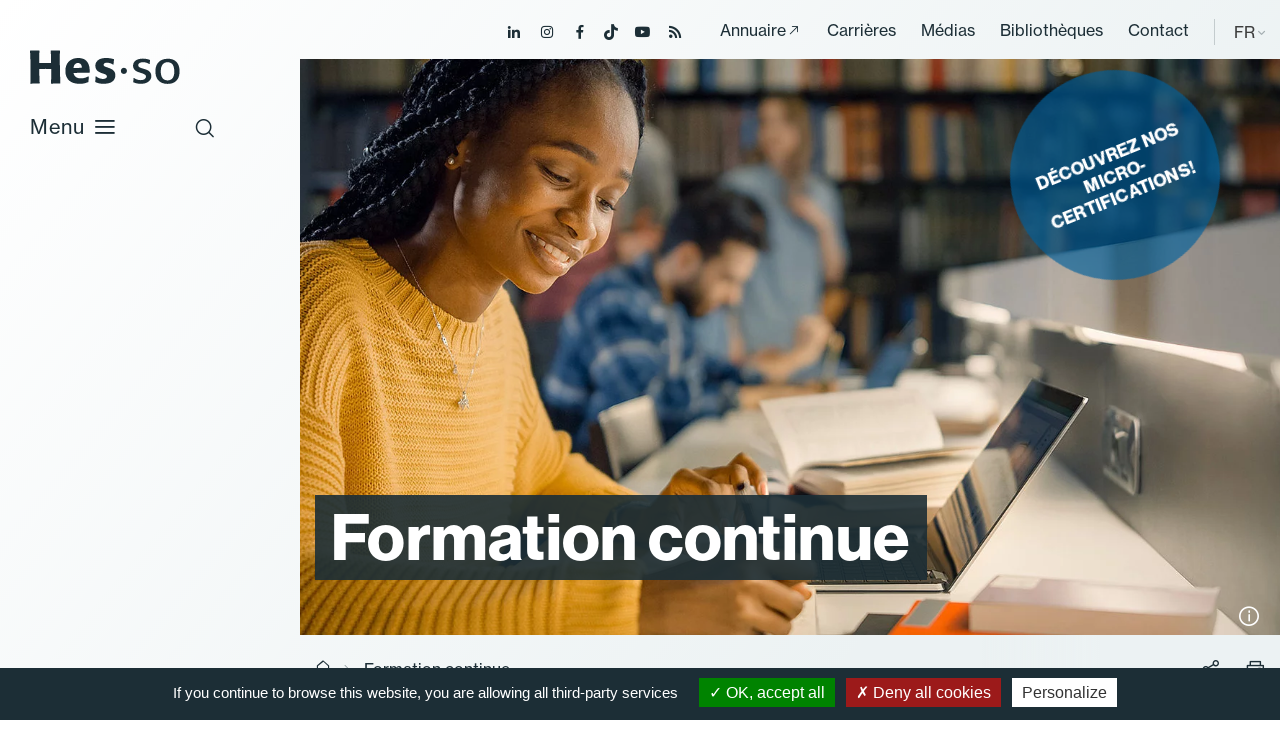

--- FILE ---
content_type: text/html; charset=utf-8
request_url: https://www.hes-so.ch/formation-continue?aSearchFiliere%5Bdomaine%5D=T13&aSearchFiliere%5Bidsubtype%5D=6&aSearchFiliere%5Bidtypeformation%5D=3&tx_wnghesformation_mestrainingscontinus%5Bpaginatedltrainings%5D%5BcurrentPage%5D=29&cHash=c8072b76f0bb4fb1e6c30718540154d9
body_size: 15689
content:
<!DOCTYPE html>
<html lang="fr-FR">
<head>

<meta charset="utf-8">
<!-- 
	Copyright 2019 WNG SA, all rights reserved
	
	  WNG SA - Passage St-François 9 - CH-1003 Lausanne
	  Tel +41 21 320 11 11 - Fax +41 21 320 11 10
	  http://www.wng.ch/ - info[at]wng[dot]ch

	This website is powered by TYPO3 - inspiring people to share!
	TYPO3 is a free open source Content Management Framework initially created by Kasper Skaarhoj and licensed under GNU/GPL.
	TYPO3 is copyright 1998-2026 of Kasper Skaarhoj. Extensions are copyright of their respective owners.
	Information and contribution at https://typo3.org/
-->

<base href="https://www.hes-so.ch/">


<meta name="generator" content="TYPO3 CMS" />
<meta name="description" content="Découvrez nos formations continues. Les MAS, EMBA, CAS et DAS dispensés à la HES-SO complètent et élargissent vos compétences professionnelles." />
<meta name="author" content="WNG agence digitale" />
<meta name="keywords" content="HES-SO Etudes Domaines Etudiants" />
<meta name="twitter:card" content="summary" />
<meta name="copyright" content="WNG SA © 2019" />


<link rel="stylesheet" href="https://www.hes-so.ch/typo3conf/ext/wng_flux_rss/Resources/Public/css/main.css?1732289560" media="all">
<link rel="stylesheet" href="https://www.hes-so.ch/typo3conf/ext/wng_site/Resources/Public/hh_ckeditor_custom/Resources/Public/Css/custom_ckeditor.css?1716288070" media="all">
<link rel="stylesheet" href="https://www.hes-so.ch/typo3conf/ext/wng_hesformation/Resources/Public/css/leaflet/leaflet.css?1716288041" media="all">
<link rel="stylesheet" href="https://www.hes-so.ch/typo3conf/ext/wng_alumni/Resources/Public/css/style.css?1730382892" media="all">
<link rel="stylesheet" href="https://www.hes-so.ch/typo3conf/ext/solr/Resources/Public/StyleSheets/Frontend/suggest.css?1730442585" media="all">
<link rel="stylesheet" href="https://www.hes-so.ch/typo3conf/ext/wng_referentiel/Resources/Public/css/main.css?1716288033" media="all">
<link rel="stylesheet" href="https://www.hes-so.ch/typo3conf/ext/solr/Resources/Public/StyleSheets/Frontend/results.css?1730442585" media="all">
<link rel="stylesheet" href="https://www.hes-so.ch/typo3conf/ext/solr/Resources/Public/StyleSheets/Frontend/loader.css?1730442585" media="all">
<link rel="stylesheet" href="https://www.hes-so.ch/typo3conf/ext/wng_hesformation/Resources/Public/css/leaflet/MarkerCluster.css?1716288041" media="all">
<link rel="stylesheet" href="https://www.hes-so.ch/typo3conf/ext/wng_hesformation/Resources/Public/css/leaflet/MarkerCluster.Default.css?1716288041" media="all">
<link rel="stylesheet" href="https://www.hes-so.ch/typo3conf/ext/wng_hesformation/Resources/Public/css/main.css?1716288034" media="all">
<link rel="stylesheet" href="https://www.hes-so.ch/typo3conf/ext/wng_devpro/Resources/Public/css/main.css?1716288037" media="all">
<link rel="stylesheet" href="https://www.hes-so.ch/typo3temp/assets/css/bootstrap_a0e2682de32bd045a45ca841f3740320.css?1769336872" media="all">
<link rel="stylesheet" href="https://www.hes-so.ch/typo3temp/assets/css/slick-theme_a0e2682de32bd045a45ca841f3740320.css?1769336872" media="all">
<link rel="stylesheet" href="https://www.hes-so.ch/typo3temp/assets/css/slick_a0e2682de32bd045a45ca841f3740320.css?1769336872" media="all">
<link rel="stylesheet" href="https://www.hes-so.ch/typo3temp/assets/css/print_a0e2682de32bd045a45ca841f3740320.css?1769336872" media="all">
<link rel="stylesheet" href="https://www.hes-so.ch/typo3temp/assets/css/lightgallery_a0e2682de32bd045a45ca841f3740320.css?1769336872" media="all">
<link rel="stylesheet" href="https://www.hes-so.ch/typo3temp/assets/css/jcf_a0e2682de32bd045a45ca841f3740320.css?1769336872" media="all">
<link rel="stylesheet" href="https://www.hes-so.ch/typo3temp/assets/css/perfect-scrollbar.min_a0e2682de32bd045a45ca841f3740320.css?1769336872" media="all">
<link rel="stylesheet" href="https://www.hes-so.ch/typo3temp/assets/css/main_a0e2682de32bd045a45ca841f3740320.css?1769336872" media="all">
<link rel="stylesheet" href="https://www.hes-so.ch/typo3temp/assets/css/hesso_a0e2682de32bd045a45ca841f3740320.css?1769336872" media="all">

<style>
/*<![CDATA[*/
<!-- 
/*InlineDefaultCss*/
/* default styles for extension "tx_frontend" */
    .ce-align-left { text-align: left; }
    .ce-align-center { text-align: center; }
    .ce-align-right { text-align: right; }

    .ce-table td, .ce-table th { vertical-align: top; }

    .ce-textpic, .ce-image, .ce-nowrap .ce-bodytext, .ce-gallery, .ce-row, .ce-uploads li, .ce-uploads div { overflow: hidden; }

    .ce-left .ce-gallery, .ce-column { float: left; }
    .ce-center .ce-outer { position: relative; float: right; right: 50%; }
    .ce-center .ce-inner { position: relative; float: right; right: -50%; }
    .ce-right .ce-gallery { float: right; }

    .ce-gallery figure { display: table; margin: 0; }
    .ce-gallery figcaption { display: table-caption; caption-side: bottom; }
    .ce-gallery img { display: block; }
    .ce-gallery iframe { border-width: 0; }
    .ce-border img,
    .ce-border iframe {
        border: 2px solid #000000;
        padding: 0px;
    }

    .ce-intext.ce-right .ce-gallery, .ce-intext.ce-left .ce-gallery, .ce-above .ce-gallery {
        margin-bottom: 10px;
    }
    .ce-image .ce-gallery { margin-bottom: 0; }
    .ce-intext.ce-right .ce-gallery { margin-left: 10px; }
    .ce-intext.ce-left .ce-gallery { margin-right: 10px; }
    .ce-below .ce-gallery { margin-top: 10px; }

    .ce-column { margin-right: 10px; }
    .ce-column:last-child { margin-right: 0; }

    .ce-row { margin-bottom: 10px; }
    .ce-row:last-child { margin-bottom: 0; }

    .ce-above .ce-bodytext { clear: both; }

    .ce-intext.ce-left ol, .ce-intext.ce-left ul { padding-left: 40px; overflow: auto; }

    /* Headline */
    .ce-headline-left { text-align: left; }
    .ce-headline-center { text-align: center; }
    .ce-headline-right { text-align: right; }

    /* Uploads */
    .ce-uploads { margin: 0; padding: 0; }
    .ce-uploads li { list-style: none outside none; margin: 1em 0; }
    .ce-uploads img { float: left; padding-right: 1em; vertical-align: top; }
    .ce-uploads span { display: block; }

    /* Table */
    .ce-table { width: 100%; max-width: 100%; }
    .ce-table th, .ce-table td { padding: 0.5em 0.75em; vertical-align: top; }
    .ce-table thead th { border-bottom: 2px solid #dadada; }
    .ce-table th, .ce-table td { border-top: 1px solid #dadada; }
    .ce-table-striped tbody tr:nth-of-type(odd) { background-color: rgba(0,0,0,.05); }
    .ce-table-bordered th, .ce-table-bordered td { border: 1px solid #dadada; }

    /* Space */
    .frame-space-before-extra-small { margin-top: 1em; }
    .frame-space-before-small { margin-top: 2em; }
    .frame-space-before-medium { margin-top: 3em; }
    .frame-space-before-large { margin-top: 4em; }
    .frame-space-before-extra-large { margin-top: 5em; }
    .frame-space-after-extra-small { margin-bottom: 1em; }
    .frame-space-after-small { margin-bottom: 2em; }
    .frame-space-after-medium { margin-bottom: 3em; }
    .frame-space-after-large { margin-bottom: 4em; }
    .frame-space-after-extra-large { margin-bottom: 5em; }

    /* Frame */
    .frame-ruler-before:before { content: ''; display: block; border-top: 1px solid rgba(0,0,0,0.25); margin-bottom: 2em; }
    .frame-ruler-after:after { content: ''; display: block; border-bottom: 1px solid rgba(0,0,0,0.25); margin-top: 2em; }
    .frame-indent { margin-left: 15%; margin-right: 15%; }
    .frame-indent-left { margin-left: 33%; }
    .frame-indent-right { margin-right: 33%; }
/* default styles for extension "tx_wngalumni" */
    textarea.f3-form-error {
        background-color:#FF9F9F;
        border: 1px #FF0000 solid;
    }

    input.f3-form-error {
        background-color:#FF9F9F;
        border: 1px #FF0000 solid;
    }

    .tx-wng-alumni table {
        border-collapse:separate;
        border-spacing:10px;
    }


    .tx-wng-alumni table td {
        vertical-align:top;
    }

    .typo3-messages .message-error {
        color:red;
    }

    .typo3-messages .message-ok {
        color:green;
    }

-->
/*]]>*/
</style>



<script src="https://www.hes-so.ch/typo3conf/ext/wng_hesformation/Resources/Public/js/leaflet/leaflet.js?1716288041"></script>
<script src="https://www.hes-so.ch/typo3conf/ext/wng_hesformation/Resources/Public/js/leaflet/countries.js?1716288041"></script>
<script src="https://www.hes-so.ch/typo3conf/ext/wng_hesformation/Resources/Public/js/leaflet/allcountries.js?1716288041"></script>
<script src="https://www.hes-so.ch/typo3conf/ext/wng_hesformation/Resources/Public/js/leaflet/leaflet.markercluster-src.js?1716288041"></script>
<script src="https://www.hes-so.ch/typo3conf/ext/wng_site/Resources/Public/HES-SO/JavaScript/vendor/jquery-3.4.1.min.js?1716288056"></script>



<title>HES-SO - Formation continue - DAS, CAS, MAS et EMBA</title><link rel="shortcut icon" type="image/x-icon" href="https://www.hes-so.ch/typo3conf/ext/wng_site/Resources/Public/HES-SO/img/favicon/favicon.ico" /><meta name="viewport" content="width=device-width, initial-scale=1, maximum-scale=1">  <script type="text/javascript" src="/typo3conf/ext/wng_site/Resources/Public/HES-SO/tarteaucitron/tarteaucitron.js"></script>
  <script type="text/javascript">
    tarteaucitron.init({
      "hashtag": "#tarteaucitron", /* Ouverture automatique du panel avec le hashtag */
      "highPrivacy": false, /* désactiver le consentement implicite (en naviguant) ? */
      "orientation": "bottom", /* le bandeau doit être en haut (top) ou en bas (bottom) ? */
      "adblocker": false, /* Afficher un message si un adblocker est détecté */
      "showAlertSmall": false, /* afficher le petit bandeau en bas à droite ? */
      "cookieslist": true, /* Afficher la liste des cookies installés ? */
      "removeCredit": true, /* supprimer le lien vers la source ? */
      "moreInfoLink": true,
      "showIcon": false
    });
  </script>
<script type="text/javascript">
  tarteaucitron.user.googletagmanagerId = 'GTM-MJ7G2PC';
  (tarteaucitron.job = tarteaucitron.job || []).push('googletagmanager');
</script>

<script type="text/javascript">
tarteaucitron.user.gtagUa = 'AW-10842674302';
tarteaucitron.user.gtagMore = function () { /* add here your optionnal gtag() */ };
(tarteaucitron.job = tarteaucitron.job || []).push('gtag');
</script>
                                                     
<script type="text/javascript">
tarteaucitron.user.facebookpixelId = '547785645672153'; tarteaucitron.user.facebookpixelMore = function () { /* add here your optionnal facebook pixel function */ };
(tarteaucitron.job = tarteaucitron.job || []).push('facebookpixel');
</script>
<noscript><img height="1" width="1" src="https://www.facebook.com/tr?id=547785645672153&ev=PageView&noscript=1"/></noscript>  

<script type="text/javascript">
  tarteaucitron.user.linkedininsighttag = '607329';
  (tarteaucitron.job = tarteaucitron.job || []).push('linkedininsighttag');
</script>
<link rel="home" href="https://master.hes-so.ch/stockage" />      <link rel="apple-touch-icon" sizes="57x57" href="https://www.hes-so.ch/typo3conf/ext/wng_site/Resources/Public/HES-SO/img/favicon/apple-icon-57x57.png">
      <link rel="apple-touch-icon" sizes="60x60" href="https://www.hes-so.ch/typo3conf/ext/wng_site/Resources/Public/HES-SO/img/favicon/apple-icon-60x60.png">
      <link rel="apple-touch-icon" sizes="72x72" href="https://www.hes-so.ch/typo3conf/ext/wng_site/Resources/Public/HES-SO/img/favicon/apple-icon-72x72.png">
      <link rel="apple-touch-icon" sizes="76x76" href="https://www.hes-so.ch/typo3conf/ext/wng_site/Resources/Public/HES-SO/img/favicon/apple-icon-76x76.png">
      <link rel="apple-touch-icon" sizes="114x114" href="https://www.hes-so.ch/typo3conf/ext/wng_site/Resources/Public/HES-SO/img/favicon/apple-icon-114x114.png">
      <link rel="apple-touch-icon" sizes="120x120" href="https://www.hes-so.ch/typo3conf/ext/wng_site/Resources/Public/HES-SO/img/favicon/apple-icon-120x120.png">
      <link rel="apple-touch-icon" sizes="144x144" href="https://www.hes-so.ch/typo3conf/ext/wng_site/Resources/Public/HES-SO/img/favicon/apple-icon-144x144.png">
      <link rel="apple-touch-icon" sizes="152x152" href="https://www.hes-so.ch/typo3conf/ext/wng_site/Resources/Public/HES-SO/img/favicon/apple-icon-152x152.png">
      <link rel="apple-touch-icon" sizes="180x180" href="https://www.hes-so.ch/typo3conf/ext/wng_site/Resources/Public/HES-SO/img/favicon/apple-icon-180x180.png">
      <link rel="icon" type="image/png" sizes="192x192" href="https://www.hes-so.ch/typo3conf/ext/wng_site/Resources/Public/HES-SO/img/favicon/android-icon-192x192.png">
      <link rel="icon" type="image/png" sizes="32x32" href="https://www.hes-so.ch/typo3conf/ext/wng_site/Resources/Public/HES-SO/img/favicon/favicon-32x32.png">
      <link rel="icon" type="image/png" sizes="96x96" href="https://www.hes-so.ch/typo3conf/ext/wng_site/Resources/Public/HES-SO/img/favicon/favicon-96x96.png">
      <link rel="icon" type="image/png" sizes="16x16" href="https://www.hes-so.ch/typo3conf/ext/wng_site/Resources/Public/HES-SO/img/favicon/favicon-16x16.png"><link href="https://fonts.googleapis.com/css?family=Roboto:400,500,700&display=swap" rel="stylesheet"><link href="https://fonts.googleapis.com/css?family=Montserrat:400,500,600,700&display=swap" rel="stylesheet"><script type='text/javascript' src='//platform-api.sharethis.com/js/sharethis.js#property=5d53f9c24cd0540012f203ca&product=social-ab' async='async'></script>
<link rel="canonical" href="https://www.hes-so.ch/formation-continue?aSearchFiliere%5Bdomaine%5D=T13&amp;aSearchFiliere%5Bidsubtype%5D=6&amp;aSearchFiliere%5Bidtypeformation%5D=3&amp;tx_wnghesformation_mestrainingscontinus%5Bpaginatedltrainings%5D%5BcurrentPage%5D=29&amp;cHash=c8072b76f0bb4fb1e6c30718540154d9"/>

<link rel="alternate" hreflang="fr-FR" href="https://www.hes-so.ch/formation-continue?aSearchFiliere%5Bdomaine%5D=T13&amp;aSearchFiliere%5Bidsubtype%5D=6&amp;aSearchFiliere%5Bidtypeformation%5D=3&amp;tx_wnghesformation_mestrainingscontinus%5Bpaginatedltrainings%5D%5BcurrentPage%5D=29&amp;cHash=c8072b76f0bb4fb1e6c30718540154d9"/>
<link rel="alternate" hreflang="en-GB" href="https://www.hes-so.ch/en/continuing-education?aSearchFiliere%5Bdomaine%5D=T13&amp;aSearchFiliere%5Bidsubtype%5D=6&amp;aSearchFiliere%5Bidtypeformation%5D=3&amp;tx_wnghesformation_mestrainingscontinus%5Bpaginatedltrainings%5D%5BcurrentPage%5D=29&amp;cHash=c8072b76f0bb4fb1e6c30718540154d9"/>
<link rel="alternate" hreflang="de-DE" href="https://www.hes-so.ch/de/weiterbildung?aSearchFiliere%5Bdomaine%5D=T13&amp;aSearchFiliere%5Bidsubtype%5D=6&amp;aSearchFiliere%5Bidtypeformation%5D=3&amp;tx_wnghesformation_mestrainingscontinus%5Bpaginatedltrainings%5D%5BcurrentPage%5D=29&amp;cHash=c8072b76f0bb4fb1e6c30718540154d9"/>
<link rel="alternate" hreflang="x-default" href="https://www.hes-so.ch/formation-continue?aSearchFiliere%5Bdomaine%5D=T13&amp;aSearchFiliere%5Bidsubtype%5D=6&amp;aSearchFiliere%5Bidtypeformation%5D=3&amp;tx_wnghesformation_mestrainingscontinus%5Bpaginatedltrainings%5D%5BcurrentPage%5D=29&amp;cHash=c8072b76f0bb4fb1e6c30718540154d9"/>
</head>
<body>
<div class="top-header">
  <ul class="header-social">
    <li><a href="https://ch.linkedin.com/school/university-of-applied-sciences-western-switzerland/" target="_blank"><span class="icon-linkedin"></span></a></li>
    <li><a href="https://www.instagram.com/hessoeducation/" target="_blank"><span class="icon-instagram"></span></a></li>
    <li><a href="https://www.facebook.com/hesso" target="_blank"><span class="icon-facebook"></span></a></li>
    <li><a href="https://www.tiktok.com/@hessoeducation" target="_blank"><span class="icon-tiktok"></span></a></li>
    <li><a href="https://www.youtube.com/hessofilms" target="_blank"><span class="icon-youtube"></span></a></li>
    <li><a href="https://www.hes-so.ch/actualites/flux-rss" target="_blank"><span class="icon-rss-feed"></span></a></li>
  </ul>
  <div class="top-menu">
    <ul><li><a href="https://people.hes-so.ch/fr/" target="_blank">Annuaire</a></li><li><a href="/la-hes-so/carrieres" target="_top">Carrières</a></li><li><a href="/medias-et-communication" target="_top">Médias</a></li><li><a href="/recherche-innovation/information-scientifique-et-bibliotheques/bibliotheques" target="_top">Bibliothèques</a></li><li><a href="/contact" target="_top">Contact</a></li></ul>
  </div>
  <div class="lang-container">
    
      <span>FR</span>
    
    
    
    
    <ul class="lang-nav"><li class="active lang"> <a href="/formation-continue" target="_top">FR</a> </li><li class="lang"> <a href="/en/continuing-education" target="_top">EN</a> </li><li class="lang"> <a href="/de/weiterbildung" target="_top">DE</a> </li></ul>
  </div>
</div>
<header id="header" class="sticky">
  <div class="header-close icon-close-2"></div>
  <nav class="navbar navbar-expand-lg navbar-light">
    <a class="navbar-brand" href="https://www.hes-so.ch/accueil" title="HES-SO">
      <!--<img src="https://www.hes-so.ch/typo3conf/ext/wng_site/Resources/Public/HES-SO/img/logo-hes-so-white.svg" alt="HES-SO logo" class="logo-white">
      <img src="https://www.hes-so.ch/typo3conf/ext/wng_site/Resources/Public/HES-SO/img/logo-hes-so-black.svg" alt="HES-SO logo" class="logo-blue">-->
      <img src="https://www.hes-so.ch/typo3conf/ext/wng_site/Resources/Public/HES-SO/img/logo_hesso_light_white.svg" alt="HES-SO logo" class="logo-white">
      <img src="https://www.hes-so.ch/typo3conf/ext/wng_site/Resources/Public/HES-SO/img/logo_hesso_light.svg" alt="HES-SO logo" class="logo-blue">
      <img src="https://www.hes-so.ch/typo3conf/ext/wng_site/Resources/Public/HES-SO/img/logo_hesso_master_tablet_white.svg" alt="HES-SO logo" class="logo-white-tablet">
      <img src="https://www.hes-so.ch/typo3conf/ext/wng_site/Resources/Public/HES-SO/img/logo_hesso_master_tablet.svg" alt="HES-SO logo" class="logo-blue-tablet">
    </a>
    <div class="header-top">
      <div class="search-icon">
        <span class="icon-search"></span>
        <span class="icon-close-2"></span>
      </div>
      <a href="" class="open-menu">
        Menu
        <div class="open-menu-btn icon-menu"></div>
      </a>
    </div>

    <div class="header-content">
      <div class="collapse navbar-collapse sticky" id="navbarSupportedContent">
        <ul class="navbar-nav mr-auto"><li class="hasSub"><a href="/bachelor" target="_top" title="/bachelor" class="dropdown-link">Bachelor</a><div class="dropdown-menu level-2nd"><ul><li class="level-2nd"><a href="/bachelor" target="_top">Les formations</a></li><li class="level-2nd"><a href="/la-hes-so/etudier-a-la-hes-so/admissions/admissions-en-bachelor" target="_top">Modalités d&#039;admission</a></li><li class="level-2nd"><a href="/la-hes-so/etudier-a-la-hes-so/titres-delivres-et-reconnaissance" target="_top">Titres délivrés et reconnaissance</a></li><li class="level-2nd"><a href="/la-hes-so/etudier-a-la-hes-so/services-aux-etudiant-es/couts-bourses-et-prets" target="_top">Coûts, bourses et prêts</a></li><li class="level-2nd"><a href="/la-hes-so/etudier-a-la-hes-so/mobilite-et-internationalisation-des-etudes" target="_top">Mobilité</a></li></ul></div></li><li class="hasSub"><a href="/master" target="_top" title="/master" class="dropdown-link">Master</a><div class="dropdown-menu level-2nd"><ul><li class="level-2nd"><a href="/master" target="_top">Les formations</a></li><li class="level-2nd"><a href="/la-hes-so/etudier-a-la-hes-so/admissions/admissions-et-reglements-en-master" target="_top">Modalités d&#039;admission</a></li><li class="level-2nd"><a href="/la-hes-so/etudier-a-la-hes-so/titres-delivres-et-reconnaissance" target="_top">Titres délivrés et reconnaissance</a></li><li class="level-2nd"><a href="/la-hes-so/etudier-a-la-hes-so/services-aux-etudiant-es/couts-bourses-et-prets" target="_top">Coûts, bourses et prêts</a></li><li class="level-2nd"><a href="/la-hes-so/etudier-a-la-hes-so/mobilite-et-internationalisation-des-etudes" target="_top">Mobilité</a></li><li class="level-2nd"><a href="/master/hes-so-master" target="_top">HES-SO Master</a></li></ul></div></li><li class="nav-item active"><a href="/formation-continue" target="_top">Formation continue</a></li><li class="hasSub"><a href="/recherche-innovation/la-recherche-a-la-hes-so" target="_top" title="/recherche-innovation" class="dropdown-link">Recherche et Innovation</a><div class="dropdown-menu level-2nd"><ul><li class="level-2nd"><a href="/recherche-innovation/la-recherche-a-la-hes-so" target="_top">La recherche à la HES-SO</a></li><li class="level-2nd"><a href="/recherche-innovation/projets-de-recherche" target="_top">Projets de recherche</a></li><li class="level-2nd"><a href="/recherche-innovation/instituts-de-recherche" target="_top">Instituts et compétences</a></li><li class="level-2nd"><a href="/recherche-innovation/soutien-a-la-recherche/acquisition-de-fonds-de-tiers" target="_top">Acquisition de fonds de tiers</a></li><li class="level-2nd"><a href="/recherche-innovation/releve-et-carrieres-academiques" target="_top">Relève et carrières académiques</a></li><li class="level-2nd"><a href="/recherche-innovation/open-science" target="_top">Open Science</a></li><li class="level-2nd"><a href="/recherche-innovation/integrite-scientifique" target="_top">Intégrité scientifique</a></li><li class="level-2nd"><a href="/recherche-innovation/information-scientifique-et-bibliotheques" target="_top">Information scientifique et bibliothèques</a></li></ul></div></li><li class="hasSub"><a href="/domaines-et-hautes-ecoles" target="_top" title="/domaines-et-hautes-ecoles" class="dropdown-link">Domaines et hautes écoles</a><div class="dropdown-menu level-2nd"><ul><li class="level-2nd"><a href="/domaines-et-hautes-ecoles/hautes-ecoles" target="_top">Hautes écoles</a></li><li class="level-2nd"><a href="/domaines-et-hautes-ecoles/design-et-arts-visuels" target="_top">Design et Arts visuels</a></li><li class="level-2nd"><a href="/domaines-et-hautes-ecoles/economie-et-services" target="_top">Economie et Services</a></li><li class="level-2nd"><a href="/domaines-et-hautes-ecoles/ingenierie-et-architecture" target="_top">Ingénierie et Architecture</a></li><li class="level-2nd"><a href="/domaines-et-hautes-ecoles/musique-et-arts-de-la-scene" target="_top">Musique et Arts de la scène</a></li><li class="level-2nd"><a href="/domaines-et-hautes-ecoles/sante" target="_top">Santé</a></li><li class="level-2nd"><a href="/domaines-et-hautes-ecoles/travail-social" target="_top">Travail social</a></li></ul></div></li><li class="hasSub"><a href="/la-hes-so" target="_top" title="/la-hes-so" class="dropdown-link">La HES-SO</a><div class="dropdown-menu level-2nd"><ul><li class="hasSub level-2nd"><a href="/la-hes-so/a-propos" target="_top" title="/la-hes-so/a-propos" class="dropdown-link">A propos</a><div class="dropdown-menu level-3rd"><ul><li class="level-3rd"><a href="/la-hes-so/a-propos/histoire" target="_top">Histoire</a></li><li class="level-3rd"><a href="/la-hes-so/a-propos/gouvernance" target="_top">Gouvernance</a></li><li class="level-3rd"><a href="/la-hes-so/a-propos/priorites-25-28" target="_top">Priorités 25-28</a></li><li class="level-3rd"><a href="/la-hes-so/a-propos/la-hes-so-en-chiffres" target="_top">En chiffres</a></li><li class="level-3rd"><a href="/la-hes-so/a-propos/responsabilite-societale" target="_top">Responsabilité sociétale</a></li><li class="level-3rd"><a href="/la-hes-so/a-propos/amelioration-continue" target="_top">Amélioration continue</a></li><li class="level-3rd"><a href="/la-hes-so/a-propos/reglements-et-procedures" target="_top">Conventions et règlements</a></li></ul></div></li><li class="level-2nd"><a href="/la-hes-so/etudier-a-la-hes-so" target="_top">Etudier à la HES-SO</a></li><li class="level-2nd"><a href="/la-hes-so/soutien-a-lenseignement" target="_top">Soutien à l&#039;enseignement</a></li><li class="level-2nd"><a href="/la-hes-so/transformation-numerique" target="_top">Transformation numérique</a></li><li class="level-2nd"><a href="/la-hes-so/durabilite" target="_top">Durabilité</a></li><li class="level-2nd"><a href="/la-hes-so/egalite-et-diversite" target="_top">Egalité et Diversité</a></li><li class="level-2nd"><a href="/la-hes-so/international" target="_top">International</a></li><li class="level-2nd"><a href="/la-hes-so/unita" target="_top">UNITA</a></li><li class="level-2nd"><a href="/la-hes-so/carrieres" target="_top">Carrières</a></li></ul></div></li></ul>
      </div>

      <div class="header-menu sticky">
        <ul><li><a href="https://people.hes-so.ch/fr/" target="_blank">Annuaire</a></li><li><a href="/la-hes-so/carrieres" target="_top">Carrières</a></li><li><a href="/medias-et-communication" target="_top">Médias</a></li><li><a href="/recherche-innovation/information-scientifique-et-bibliotheques/bibliotheques" target="_top">Bibliothèques</a></li><li><a href="/contact" target="_top">Contact</a></li></ul>
        <ul class="lang-nav"><li class="active lang"> <a href="/formation-continue" target="_top">FR</a> </li><li class="lang"> <a href="/en/continuing-education" target="_top">EN</a> </li><li class="lang"> <a href="/de/weiterbildung" target="_top">DE</a> </li></ul>
        <ul class="header-social">
          <li><a href="https://ch.linkedin.com/school/university-of-applied-sciences-western-switzerland/" target="_blank"><span class="icon-linkedin"></span></a></li>
          <li><a href="https://www.instagram.com/hessoeducation/" target="_blank"><span class="icon-instagram"></span></a></li>
          <li><a href="https://www.facebook.com/hesso" target="_blank"><span class="icon-facebook"></span></a></li>
          <li><a href="https://www.tiktok.com/@hessoeducation" target="_blank"><span class="icon-tiktok"></span></a></li>
          <li><a href="https://www.youtube.com/hessofilms" target="_blank"><span class="icon-youtube"></span></a></li>
          <li><a href="https://www.hes-so.ch/actualites/flux-rss" target="_blank"><span class="icon-rss-feed"></span></a></li>
        </ul>
      </div>
    </div>
  </nav>
  <div class="search-header">

      
    

            <div id="c17991" class="frame frame-default frame-type-list frame-layout-0">
                
                
                    



                
                
                    

	



                
                

    
        
<div class="tx_solr">
	<div class="row">
		<div class="col-md-12">
			
	

	<div class="tx-solr-search-form">
		<div class="tx-indexedsearch-searchbox">
			<form method="get" id="tx-solr-search-form-pi-results" action="/accueil/recherche" data-suggest="/accueil/recherche?type=7384" data-suggest-header="Meilleurs résultats" accept-charset="utf-8">
				<fieldset>
					<div class="input-group tx-indexedsearch-form">
						

						

						<input type="text" class="tx-solr-q js-solr-q tx-solr-suggest tx-solr-suggest-focus tx-indexedsearch-searchbox-sword"
							name="tx_solr[q]" value="" placeholder="Votre recherche" />
					</div>
					<div class="input-group-btn tx-indexedsearch-search-submit">
						<button class="btn btn-default tx-solr-submit tx-indexedsearch-searchbox-button" type="submit"></button>
					</div>
				</fieldset>
				<span class="reset-search">Effacer</span>
			</form>
		</div>
	</div>



		</div>
	</div>
</div>
    


                
                    



                
                
                    



                
            </div>

        



    <div class="quicklink">
      <h3>Liens rapides</h3>
      <ul><li><a href="/la-hes-so/etudier-a-la-hes-so/admissions" target="_top">Modalités d’admission</a></li><li><a href="/la-hes-so/carrieres" target="_top">Carrières et emploi</a></li><li><a href="https://people.hes-so.ch/fr/" target="_blank">Annuaire</a></li></ul>
    </div>
  </div>
</header>



  
  
  <div class="content-top big  content-top-subpage">
    <div class="ajax_addfavorite global" hidden >
      <a href="https://master.hes-so.ch/filieres-master/liste-des-formations/liste-des-favoris"> <span class="icon-star-full"></span> </a>
    </div>
    
          
          

              <div class="content-slider-carrousel">
                <div class="carouselhes slide carousel-fade" >
                  <div class="carousel-inner">
                    
                    
                    

                      

                        <div class="carousel-item active ">
                          <img data-description="© Adobe Stock / Gorodenkoff" class="slide-img-top" src="https://www.hes-so.ch/fileadmin/_processed_/6/d/csm_formation-continue_AdobeStock_Gorodenkoff_bandeau_9984628140.jpg" width="1874" height="800" alt="Etudiante en train de travailler dans une bibliothèque" title="Formation continue" />
                        </div>
                      
                    
                      
                    
                      
                        
                      
                    
                  </div>

                </div>
                <div class="title-container">
                  <div class="container">
                    <div class="row">
                      <div class="col-md-12">
                        <h1>Formation continue
                        
                          <div class="banner-legend"><p>© Adobe Stock / Gorodenkoff</p></div><span class="banner-legen-icon" style=""    ><i class="icon-info"></i></span>
                        
                        </h1>
                      </div>
                    </div>
                  </div>
                </div>
              </div>
            
        

  </div>
  
      <div class="breadcrumb big">
        <div class="container">
          <div class="row">
            <div class="col-md-12">
              <div class="breadcrumb-container"><a href="/accueil" target="_top"><i class="icon-home"></i><span style="display:none;">hes-so.ch</span></a><i class="icon-chevron-right"></i><span class="current-breadcrumb">Formation continue</span></div> 
              <div class="social-btn-print">
                <div class="sharethis-inline-share-buttons"></div>
                <span class="btn-share">
                    <i class="icon-share"></i>
                  </span>
                <span class="btn-print">
                      <i class="icon-print"></i>
                  </span>
              </div>
            </div>
          </div>
        </div>
      </div>
    
  <!--TYPO3SEARCH_begin-->
  <div id="content">
    <div class="container">
      <div id="main-content">
        <div class="row">
          <div class="left-content col-xl-8">
            
              <div class="page-header">
                
    

            <div id="c9581" class="frame frame-default frame-type-textpic frame-layout-0">
                
                
                    



                
                

	
		

	



	


                

	<div class="ce-textpic ce-center ce-above">
		
			



		

		
				<div class="ce-bodytext">
					
					<p>Les hautes écoles de la HES-SO proposent plus de 250 formations continues qui s’inscrivent dans le principe de l'apprentissage tout au long de la vie. L’offre de la formation continue certifiante à la HES-SO est composée de Microcertifications, CAS, DAS, MAS et EMBA, dispensés dans les six domaines de formations de la HES-SO. Cette offre complète et élargit les possibilités de développement des compétences professionnelles.&nbsp;</p>
				</div>
			

		
	</div>


                
                    



                
                
                    



                
            </div>

        


              </div>
            
            
          </div>
          <div class=" sidebar-content offset-xl-1 col-xl-3">
            
    

            <div id="c7670" class="frame frame-default frame-type-div frame-layout-0">
                
                
                    



                
                
                

    <hr class="ce-div" />


                
                    



                
                
                    



                
            </div>

        

<div id="c16679">
	<div class="dce-links">
		
			
					<a href="/la-hes-so/etudier-a-la-hes-so/admissions/admissions-en-formation-continue" target="_top" class="ico-class">
						Modalités d&#039;admission en Formation continue<span class="icon-arrow-right"></span>
					</a>
				
		
			
					<a href="https://intra3.hes-so.ch/modules/InternetFiles/readfile.asp?SharepointDLCDocId=HESSO-1024-1427" target="_blank" class="ico-class" download="download" rel="noreferrer">
						Règlement sur la Formation continue de la HES-SO<span class="icon-import"></span>
					</a>
				
		
	</div>
</div>
 
    <div class="panel-group" id="accordion-16676" role="tablist" aria-multiselectable="true">
       
            
                    
                        

    <div class="panel panel-default">
        <div class="panel-heading" role="tab" id="heading16677">
            <div  data-toggle="collapse" data-target="#collapse16677" class="collapsed" aria-expanded="true" aria-controls="collapse16677">
                
                    
                        
    

            <div id="c16678" class="frame frame-default frame-type-textpic frame-layout-0">
                
                
                    



                
                

	
		

	
			

	
			<h4 class="">
				Brochures
			</h4>
		



			



		  
	



	


                

	<div class="ce-textpic ce-center ce-above">
		
			



		

		
				
			

		
	</div>


                
                    



                
                
                    



                
            </div>

        


                    
                
            </div>
        </div>

            <div id="collapse16677" class="panel-collapse collapse" role="tabpanel" aria-labelledby="heading16677" data-parent="#accordion-16676">
                <div class="panel-body">
                    
                        
                            <div id="c16675">
	<div class="dce-links">
		
			
					<a href="https://intra3.hes-so.ch/modules/InternetFiles/readfile.asp?SharepointDLCDocId=HESSO-900-6400" target="_blank" class="ico-class" download="download" rel="noreferrer">
						Brochure Economie et Services<span class="icon-import"></span>
					</a>
				
		
			
					<a href="https://intra3.hes-so.ch/modules/InternetFiles/readfile.asp?SharepointDLCDocId=HESSO-900-6095" target="_blank" class="ico-class" download="download" rel="noreferrer">
						Brochure Ingénierie et Architecture<span class="icon-import"></span>
					</a>
				
		
			
					<a href="https://intra3.hes-so.ch/modules/InternetFiles/readfile.asp?SharepointDLCDocId=HESSO-900-6091" target="_blank" class="ico-class" download="download" rel="noreferrer">
						Brochure Musique et Arts de la scène<span class="icon-import"></span>
					</a>
				
		
	</div>
</div>
                        
                    
                </div>
            </div>
    </div>

                    
            
       
    </div>
<div class="registration-btn">
	<a href="https://www.hes-so.ch/formation-continue?cat2=722#structure-items" target="_blank">
		<span>Découvrez nos micro-certifications!</span>
	</a>
</div>
          </div>
        </div>
        <div class="bottom-content">
          
          <script type="text/javascript">
			numberimg29153 = 6;
		</script>
	

<script type="text/javascript">
	$(document).ready(function() {
		$('#bloc-container-29153 .bloc').each(function( index ) {
			if (index < numberimg29153) {
				$(this).addClass('bloc-show'); 
			}
		});
		$("#bloc-container-29153").each(function(){
			var blocChildren = $(this).children(".bloc").length; 
			if (blocChildren <= numberimg29153){
				$(this).find(".button-container").remove();
			}
		});
	});
</script>
<div id="c29153">
	<div id="bloc-container-29153" class="blocs-container row ">
		
				
						
							<a href="/formation-continue?cat2=157%2C156&amp;cHash=37ea84c981c8e6f8752a26e3a7903a6a#structure-items" target="_top" class="bloc col-xl-4 col-md-6">
								<div class="bloc-relative bloc-with-teaser">
									
										<img class="lazy" src="https://www.hes-so.ch/fileadmin/_processed_/4/1/csm_mas-emba_16f0bbd90a.png" width="450" height="325" alt="" />
									
									<div class="bloc-title">
										
										<h3>Master of Advanced Studies &amp; Executive Master of Business Administration</h3>
										<p>Minimum de 60 crédits ECTS.</p>
									</div>
									<span class="icon-arrow-right"></span>
								</div>
							</a>
						
							<a href="/formation-continue?cat2=158&amp;cHash=5381851310b228535809439005596f97#structure-items" target="_top" class="bloc col-xl-4 col-md-6">
								<div class="bloc-relative bloc-with-teaser">
									
										<img class="lazy" src="https://www.hes-so.ch/fileadmin/_processed_/6/3/csm_das_64e61584d4.png" width="450" height="325" alt="" />
									
									<div class="bloc-title">
										
										<h3>Diploma of Advanced Studies</h3>
										<p>Minimum de 30 crédits ECTS.</p>
									</div>
									<span class="icon-arrow-right"></span>
								</div>
							</a>
						
							<a href="/formation-continue?cat2=159&amp;cHash=161395b6d9a566e3ae90864cb0aa3499#structure-items" target="_top" class="bloc col-xl-4 col-md-6">
								<div class="bloc-relative bloc-with-teaser">
									
										<img class="lazy" src="https://www.hes-so.ch/fileadmin/_processed_/c/4/csm_cas_fc_9bdb913554.png" width="450" height="325" alt="" />
									
									<div class="bloc-title">
										
										<h3>Certificate of Advanced Studies</h3>
										<p>Minimum de 10 crédits ECTS. Dans certains domaines, une combinaison de plusieurs CAS permet l'obtention d'un MAS.</p>
									</div>
									<span class="icon-arrow-right"></span>
								</div>
							</a>
						
					
			
		
		<div class="button-container col-md-12">
			<a class="more-bloc" href="javascript:void(0)">Afficher plus</a>
		</div>
	</div>
</div><div class="box-color bg-light-grey">  
      
            <div class="container " id="57225">
                
                
                    
                        
    

            <div id="c57228" class="frame frame-default frame-type-textpic frame-layout-0">
                
                
                    



                
                

	
		

	



	


                

	<div class="ce-textpic ce-center ce-above">
		
			



		

		
				<div class="ce-bodytext">
					
					<p class="text-center">En août 2024, la HES-SO a introduit les <strong>Microcertifications</strong> comme nouvelle certification dans le cadre de la formation continue HES-SO. Les microcertifications sont des formations courtes s’inscrivant dans le développement de l’apprentissage tout au long de la vie promue dans le cadre de l’espace européen de l’enseignement supérieur. En termes de durée, elles sont, en Suisse, offertes pour des formations allant de 1 et 9 crédits ECTS (soit de 25h à 270h).</p>
				</div>
			

		
	</div>


                
                    



                
                
                    



                
            </div>

        


                    
                        
    

            <div id="c57227" class="frame frame-default frame-type-html frame-layout-0">
                
                
                    



                
                
                

    <br>


                
                    



                
                
                    



                
            </div>

        


                    
                        <div class="dce-button-container button-align-center">
	<a href="/formation-continue?cat2=722&amp;cHash=646761f2c7e6427879a9d02190ea2122#structure-items" target="_top" class="dce-button">
		Découvrez nos Microcertifications
	</a>
</div>
                    
                
            </div>
</div><div id="c29156">
	<div class="dce-links">
		
			
					<a href="/formation-continue?cat2=157%2C156%2C159%2C158%2C722&amp;cHash=85820476dcf81e085a7e7212e5ffdc10#structure-items" target="_top" class="ico-class">
						Afficher toutes les formations continues<span class="icon-arrow-right"></span>
					</a>
				
		
	</div>
</div>
    

            <div id="c7458" class="frame frame-default frame-type-div frame-layout-0">
                
                
                    



                
                
                

    <hr class="ce-div" />


                
                    



                
                
                    



                
            </div>

        


    

            <div id="c7457" class="frame frame-default frame-type-header frame-layout-0">
                
                
                    



                
                
                    

	
			

	
			
				

	
			<h2 class="">
				Rechercher une formation continue
			</h2>
		



			
		



			



		  
	



                
                
                
                    



                
                
                    



                
            </div>

        


    

            <div id="c18630" class="frame frame-default frame-type-textpic frame-layout-0">
                
                
                    



                
                

	
		

	



	


                

	<div class="ce-textpic ce-center ce-above">
		
			



		

		
				<div class="ce-bodytext">
					
					<p>Pour rechercher parmi toutes nos formations continues, utilisez le bouton "Filtres" ci-dessous.</p>
				</div>
			

		
	</div>


                
                    



                
                
                    



                
            </div>

        


    

            <div id="c5045" class="frame frame-default frame-type-list frame-layout-0">
                
                
                    



                
                
                    

	



                
                

    
        
	<div class="tx-wng-hesformation">
		

    <div class="structure-masonry" name="listfilter"  id="listfilter">
        <div class="filter-button-structure"><span class="icon-filter"></span>
            Filtres
        </div>

        <div class="resultfilterlist resultfilterform"
              >
        <p><span class="count">438</span>résultats trouvés</p>
        <p class="structuret-reset-button"><span class="icon-reload"></span>
            Réinitialiser les filtres
        </p>
        <div class="btn-filter-container">
            
    
    

    
    

    
    
        
    
        
    
        
    
        
    

    
    

    
    

    
    

    
    

    
    

            
    
    

    
    

    
    

    
    

    
    

    
    

            
    
    
        
    

    
    
        
    
        
    
        
    
        
    

    
    
        
    
        
    
        
    
        
    

    
    
        
    
        
    
        
    
        
    
        
    
        
    

    
    
        
    
        
    
        
    
        
    
        
    

    
    
        
    
        
    
        
    
        
    
        
    
        
    

    
    
        
    
        
    
        
    

    
    
        
    
        
    
        
    
        
    
        
    
        
    
        
    

            

        </div>

    </div>
    <div class="clearbtn "></div>

    <div class="structure-filter-popup">
        <a href="" class="close-filter-button"><span class="icon-close-2"></span></a>
        <form name="searchstructure" class="searchstructure" action="/formation-continue?tx_wnghesformation_mestrainingscontinus%5Baction%5D=listfilterAjax&amp;tx_wnghesformation_mestrainingscontinus%5Bcontroller%5D=Training&amp;cHash=afb8908f111c362f9938e077bb2b451c" method="post">
<div>
<input type="hidden" name="tx_wnghesformation_mestrainingscontinus[__referrer][@extension]" value="WngHesformation" />
<input type="hidden" name="tx_wnghesformation_mestrainingscontinus[__referrer][@controller]" value="Training" />
<input type="hidden" name="tx_wnghesformation_mestrainingscontinus[__referrer][@action]" value="listfilter" />
<input type="hidden" name="tx_wnghesformation_mestrainingscontinus[__referrer][arguments]" value="YToxOntzOjE5OiJwYWdpbmF0ZWRsdHJhaW5pbmdzIjthOjE6e3M6MTE6ImN1cnJlbnRQYWdlIjtzOjI6IjI5Ijt9fQ==d62909a1aeadf452b121586e740f171dc1c5209e" />
<input type="hidden" name="tx_wnghesformation_mestrainingscontinus[__referrer][@request]" value="{&quot;@extension&quot;:&quot;WngHesformation&quot;,&quot;@controller&quot;:&quot;Training&quot;,&quot;@action&quot;:&quot;listfilter&quot;}31c925535e9cbbd4c67f63513f282db25b7b3624" />
<input type="hidden" name="tx_wnghesformation_mestrainingscontinus[__trustedProperties]" value="{&quot;searchstructure&quot;:{&quot;search&quot;:1,&quot;filteredCategories&quot;:[1,1,1,1,1,1,1,1,1,1,1,1],&quot;filteredCategories2&quot;:[1,1,1,1,1,1],&quot;filteredCategories3&quot;:[1,1,1,1,1,1,1,1,1,1,1,1,1,1,1,1,1,1,1,1,1,1,1,1,1,1,1,1,1,1,1,1,1,1,1,1]},&quot;nofilteredCategories4&quot;:1}da5701c4859d7e727d41c9086d33272727621a32" />
</div>

            <input id="listAjaxUrlStructure" type="hidden" name="" value="https://www.hes-so.ch/formation-continue?tx_wnghesformation_mestrainingscontinus%5Baction%5D=listfilterAjax&amp;tx_wnghesformation_mestrainingscontinus%5Bcontroller%5D=Training&amp;type=97&amp;cHash=afb8908f111c362f9938e077bb2b451c" />
            <fieldset>
                <div class="row">
                    <div class="col-lg-12 filter-search-container">
                        <input placeholder="Recherche par mots-clés" type="text" name="tx_wnghesformation_mestrainingscontinus[searchstructure][search]" value="" />
                    </div>

                    
                            <div class="col-sm-12 col-md-6 col-lg-4">
                            <p class="filter-parent-category">
                                Domaines
                            </p>
                            <ul class="categoryChild1">
    
           
        <li>
            <div class="checkbox">
                <label data-id="7" >
                    Design et Arts visuels
                    
                            <input type="hidden" name="tx_wnghesformation_mestrainingscontinus[searchstructure][filteredCategories]" value="" /><input class="filteredCategories" type="checkbox" name="tx_wnghesformation_mestrainingscontinus[searchstructure][filteredCategories][]" value="7" />
                            <span class="checkmark "></span>
                        


                </label>
                
            </div>
            
        </li>
        
    
           
        <li>
            <div class="checkbox">
                <label data-id="13" >
                    Economie et Services
                    
                            <input class="filteredCategories" type="checkbox" name="tx_wnghesformation_mestrainingscontinus[searchstructure][filteredCategories][]" value="13" />
                            <span class="checkmark "></span>
                        


                </label>
                
            </div>
            
        </li>
        
    
           
        <li>
            <div class="checkbox">
                <label data-id="15" >
                    Ingénierie et Architecture
                    
                            <input class="filteredCategories" type="checkbox" name="tx_wnghesformation_mestrainingscontinus[searchstructure][filteredCategories][]" value="15" />
                            <span class="checkmark "></span>
                        


                </label>
                
                    <span class="icon-chevron-down-2"></span>
                
            </div>
            
                <ul class="categoryChild2">
                    
                        <li>
                            <div class="checkbox">
                                <label>
                                    Technologies industrielles
                                    <input class="filteredCategories" type="checkbox" name="tx_wnghesformation_mestrainingscontinus[searchstructure][filteredCategories][]" value="188" />
                                    <span class="checkmark "></span>
                                </label>
                            </div>
                        </li>
                    
                        <li>
                            <div class="checkbox">
                                <label>
                                    Chimie et sciences de la vie
                                    <input class="filteredCategories" type="checkbox" name="tx_wnghesformation_mestrainingscontinus[searchstructure][filteredCategories][]" value="187" />
                                    <span class="checkmark "></span>
                                </label>
                            </div>
                        </li>
                    
                        <li>
                            <div class="checkbox">
                                <label>
                                    Construction et environnement
                                    <input class="filteredCategories" type="checkbox" name="tx_wnghesformation_mestrainingscontinus[searchstructure][filteredCategories][]" value="137" />
                                    <span class="checkmark "></span>
                                </label>
                            </div>
                        </li>
                    
                        <li>
                            <div class="checkbox">
                                <label>
                                    Technologies de l&#039;information et de la communication
                                    <input class="filteredCategories" type="checkbox" name="tx_wnghesformation_mestrainingscontinus[searchstructure][filteredCategories][]" value="136" />
                                    <span class="checkmark "></span>
                                </label>
                            </div>
                        </li>
                    

                </ul>
            
        </li>
        
    
           
        <li>
            <div class="checkbox">
                <label data-id="14" >
                    Musique et Arts de la scène
                    
                            <input class="filteredCategories" type="checkbox" name="tx_wnghesformation_mestrainingscontinus[searchstructure][filteredCategories][]" value="14" />
                            <span class="checkmark "></span>
                        


                </label>
                
            </div>
            
        </li>
        
    
           
        <li>
            <div class="checkbox">
                <label data-id="16" >
                    Santé
                    
                            <input class="filteredCategories" type="checkbox" name="tx_wnghesformation_mestrainingscontinus[searchstructure][filteredCategories][]" value="16" />
                            <span class="checkmark "></span>
                        


                </label>
                
            </div>
            
        </li>
        
    
           
        <li>
            <div class="checkbox">
                <label data-id="17" >
                    Travail social
                    
                            <input class="filteredCategories" type="checkbox" name="tx_wnghesformation_mestrainingscontinus[searchstructure][filteredCategories][]" value="17" />
                            <span class="checkmark "></span>
                        


                </label>
                
            </div>
            
        </li>
        
    
           
        <li>
            <div class="checkbox">
                <label data-id="6" >
                    Interdisciplinaire
                    
                            <input class="filteredCategories" type="checkbox" name="tx_wnghesformation_mestrainingscontinus[searchstructure][filteredCategories][]" value="6" />
                            <span class="checkmark "></span>
                        


                </label>
                
            </div>
            
        </li>
        
    
           
        <li>
            <div class="checkbox">
                <label data-id="1189" >
                    Autres
                    
                            <input class="filteredCategories" type="checkbox" name="tx_wnghesformation_mestrainingscontinus[searchstructure][filteredCategories][]" value="1189" />
                            <span class="checkmark "></span>
                        


                </label>
                
            </div>
            
        </li>
        
    
</ul>

                            </div>
                        
                    
                                <div class="col-sm-12 col-md-6 col-lg-4">
                                <p class="filter-parent-category">
                                    Formation continue
                                </p>
                                    <ul class="categoryChild1">
    
           
        <li>
            <div class="checkbox">
                <label data-id="157" >
                    EMBA
                    
                            <input type="hidden" name="tx_wnghesformation_mestrainingscontinus[searchstructure][filteredCategories2]" value="" /><input class="filteredCategories2" type="checkbox" name="tx_wnghesformation_mestrainingscontinus[searchstructure][filteredCategories2][]" value="157" />
                            <span class="checkmark "></span>
                        


                </label>
                
            </div>
            
        </li>
        
    
           
        <li>
            <div class="checkbox">
                <label data-id="156" >
                    MAS
                    
                            <input class="filteredCategories2" type="checkbox" name="tx_wnghesformation_mestrainingscontinus[searchstructure][filteredCategories2][]" value="156" />
                            <span class="checkmark "></span>
                        


                </label>
                
            </div>
            
        </li>
        
    
           
        <li>
            <div class="checkbox">
                <label data-id="159" >
                    CAS
                    
                            <input class="filteredCategories2" type="checkbox" name="tx_wnghesformation_mestrainingscontinus[searchstructure][filteredCategories2][]" value="159" />
                            <span class="checkmark "></span>
                        


                </label>
                
            </div>
            
        </li>
        
    
           
        <li>
            <div class="checkbox">
                <label data-id="158" >
                    DAS
                    
                            <input class="filteredCategories2" type="checkbox" name="tx_wnghesformation_mestrainingscontinus[searchstructure][filteredCategories2][]" value="158" />
                            <span class="checkmark "></span>
                        


                </label>
                
            </div>
            
        </li>
        
    
           
        <li>
            <div class="checkbox">
                <label data-id="375" >
                    Formation courte
                    
                            <input class="filteredCategories2" type="checkbox" name="tx_wnghesformation_mestrainingscontinus[searchstructure][filteredCategories2][]" value="375" />
                            <span class="checkmark "></span>
                        


                </label>
                
            </div>
            
        </li>
        
    
           
        <li>
            <div class="checkbox">
                <label data-id="722" >
                    Microcertifications
                    
                            <input class="filteredCategories2" type="checkbox" name="tx_wnghesformation_mestrainingscontinus[searchstructure][filteredCategories2][]" value="722" />
                            <span class="checkmark "></span>
                        


                </label>
                
            </div>
            
        </li>
        
    
</ul>

                                </div>
                            
                    
                            <div class="col-sm-12 col-md-6 col-lg-4">
                                <p class="filter-parent-category">
                                    Hautes écoles
                                </p>
                                <ul class="categoryChild1">
                                    <ul class="categoryChild1">
    
           
        <li>
            <div class="checkbox">
                <label data-id="1257" >
                    Alumni
                    
                            <input type="hidden" name="tx_wnghesformation_mestrainingscontinus[searchstructure][filteredCategories3]" value="" /><input class="filteredCategories3" type="checkbox" name="tx_wnghesformation_mestrainingscontinus[searchstructure][filteredCategories3][]" value="1257" />
                            <span class="checkmark "></span>
                        


                </label>
                
                    <span class="icon-chevron-down-2"></span>
                
            </div>
            
                <ul class="categoryChild2">
                    
                        <li>
                            <div class="checkbox">
                                <label>
                                    Alumni - Santé
                                    <input class="filteredCategories3" type="checkbox" name="tx_wnghesformation_mestrainingscontinus[searchstructure][filteredCategories3][]" value="1292" />
                                    <span class="checkmark "></span>
                                </label>
                            </div>
                        </li>
                    

                </ul>
            
        </li>
        
    
           
        <li>
            <div class="checkbox">
                <label data-id="359" >
                    HE-Arc
                    
                            <input class="filteredCategories3" type="checkbox" name="tx_wnghesformation_mestrainingscontinus[searchstructure][filteredCategories3][]" value="359" />
                            <span class="checkmark "></span>
                        


                </label>
                
                    <span class="icon-chevron-down-2"></span>
                
            </div>
            
                <ul class="categoryChild2">
                    
                        <li>
                            <div class="checkbox">
                                <label>
                                    HE-Arc Conservation-restauration
                                    <input class="filteredCategories3" type="checkbox" name="tx_wnghesformation_mestrainingscontinus[searchstructure][filteredCategories3][]" value="160" />
                                    <span class="checkmark "></span>
                                </label>
                            </div>
                        </li>
                    
                        <li>
                            <div class="checkbox">
                                <label>
                                    HE-Arc Ingénierie
                                    <input class="filteredCategories3" type="checkbox" name="tx_wnghesformation_mestrainingscontinus[searchstructure][filteredCategories3][]" value="163" />
                                    <span class="checkmark "></span>
                                </label>
                            </div>
                        </li>
                    
                        <li>
                            <div class="checkbox">
                                <label>
                                    HE-Arc Santé
                                    <input class="filteredCategories3" type="checkbox" name="tx_wnghesformation_mestrainingscontinus[searchstructure][filteredCategories3][]" value="162" />
                                    <span class="checkmark "></span>
                                </label>
                            </div>
                        </li>
                    
                        <li>
                            <div class="checkbox">
                                <label>
                                    HE-Arc Gestion (HEG Arc)
                                    <input class="filteredCategories3" type="checkbox" name="tx_wnghesformation_mestrainingscontinus[searchstructure][filteredCategories3][]" value="161" />
                                    <span class="checkmark "></span>
                                </label>
                            </div>
                        </li>
                    

                </ul>
            
        </li>
        
    
           
        <li>
            <div class="checkbox">
                <label data-id="361" >
                    HES-SO Fribourg
                    
                            <input class="filteredCategories3" type="checkbox" name="tx_wnghesformation_mestrainingscontinus[searchstructure][filteredCategories3][]" value="361" />
                            <span class="checkmark "></span>
                        


                </label>
                
                    <span class="icon-chevron-down-2"></span>
                
            </div>
            
                <ul class="categoryChild2">
                    
                        <li>
                            <div class="checkbox">
                                <label>
                                    HEIA-FR
                                    <input class="filteredCategories3" type="checkbox" name="tx_wnghesformation_mestrainingscontinus[searchstructure][filteredCategories3][]" value="164" />
                                    <span class="checkmark "></span>
                                </label>
                            </div>
                        </li>
                    
                        <li>
                            <div class="checkbox">
                                <label>
                                    HEG-FR
                                    <input class="filteredCategories3" type="checkbox" name="tx_wnghesformation_mestrainingscontinus[searchstructure][filteredCategories3][]" value="165" />
                                    <span class="checkmark "></span>
                                </label>
                            </div>
                        </li>
                    
                        <li>
                            <div class="checkbox">
                                <label>
                                    HEdS-FR
                                    <input class="filteredCategories3" type="checkbox" name="tx_wnghesformation_mestrainingscontinus[searchstructure][filteredCategories3][]" value="166" />
                                    <span class="checkmark "></span>
                                </label>
                            </div>
                        </li>
                    
                        <li>
                            <div class="checkbox">
                                <label>
                                    HETS-FR
                                    <input class="filteredCategories3" type="checkbox" name="tx_wnghesformation_mestrainingscontinus[searchstructure][filteredCategories3][]" value="167" />
                                    <span class="checkmark "></span>
                                </label>
                            </div>
                        </li>
                    

                </ul>
            
        </li>
        
    
           
        <li>
            <div class="checkbox">
                <label data-id="362" >
                    HES-SO Genève
                    
                            <input class="filteredCategories3" type="checkbox" name="tx_wnghesformation_mestrainingscontinus[searchstructure][filteredCategories3][]" value="362" />
                            <span class="checkmark "></span>
                        


                </label>
                
                    <span class="icon-chevron-down-2"></span>
                
            </div>
            
                <ul class="categoryChild2">
                    
                        <li>
                            <div class="checkbox">
                                <label>
                                    HEAD – Genève
                                    <input class="filteredCategories3" type="checkbox" name="tx_wnghesformation_mestrainingscontinus[searchstructure][filteredCategories3][]" value="168" />
                                    <span class="checkmark "></span>
                                </label>
                            </div>
                        </li>
                    
                        <li>
                            <div class="checkbox">
                                <label>
                                    HEG-Genève
                                    <input class="filteredCategories3" type="checkbox" name="tx_wnghesformation_mestrainingscontinus[searchstructure][filteredCategories3][]" value="169" />
                                    <span class="checkmark "></span>
                                </label>
                            </div>
                        </li>
                    
                        <li>
                            <div class="checkbox">
                                <label>
                                    HEPIA
                                    <input class="filteredCategories3" type="checkbox" name="tx_wnghesformation_mestrainingscontinus[searchstructure][filteredCategories3][]" value="170" />
                                    <span class="checkmark "></span>
                                </label>
                            </div>
                        </li>
                    
                        <li>
                            <div class="checkbox">
                                <label>
                                    HEM Genève – Neuchâtel
                                    <input class="filteredCategories3" type="checkbox" name="tx_wnghesformation_mestrainingscontinus[searchstructure][filteredCategories3][]" value="171" />
                                    <span class="checkmark "></span>
                                </label>
                            </div>
                        </li>
                    
                        <li>
                            <div class="checkbox">
                                <label>
                                    HEdS-Genève
                                    <input class="filteredCategories3" type="checkbox" name="tx_wnghesformation_mestrainingscontinus[searchstructure][filteredCategories3][]" value="172" />
                                    <span class="checkmark "></span>
                                </label>
                            </div>
                        </li>
                    
                        <li>
                            <div class="checkbox">
                                <label>
                                    HETS-Genève
                                    <input class="filteredCategories3" type="checkbox" name="tx_wnghesformation_mestrainingscontinus[searchstructure][filteredCategories3][]" value="173" />
                                    <span class="checkmark "></span>
                                </label>
                            </div>
                        </li>
                    

                </ul>
            
        </li>
        
    
           
        <li>
            <div class="checkbox">
                <label data-id="360" >
                    HES-SO Valais-Wallis
                    
                            <input class="filteredCategories3" type="checkbox" name="tx_wnghesformation_mestrainingscontinus[searchstructure][filteredCategories3][]" value="360" />
                            <span class="checkmark "></span>
                        


                </label>
                
                    <span class="icon-chevron-down-2"></span>
                
            </div>
            
                <ul class="categoryChild2">
                    
                        <li>
                            <div class="checkbox">
                                <label>
                                    HES-SO Valais-Wallis - HEG
                                    <input class="filteredCategories3" type="checkbox" name="tx_wnghesformation_mestrainingscontinus[searchstructure][filteredCategories3][]" value="174" />
                                    <span class="checkmark "></span>
                                </label>
                            </div>
                        </li>
                    
                        <li>
                            <div class="checkbox">
                                <label>
                                    HES-SO Valais-Wallis - HESTS
                                    <input class="filteredCategories3" type="checkbox" name="tx_wnghesformation_mestrainingscontinus[searchstructure][filteredCategories3][]" value="175" />
                                    <span class="checkmark "></span>
                                </label>
                            </div>
                        </li>
                    
                        <li>
                            <div class="checkbox">
                                <label>
                                    HES-SO Valais-Wallis - HEdS
                                    <input class="filteredCategories3" type="checkbox" name="tx_wnghesformation_mestrainingscontinus[searchstructure][filteredCategories3][]" value="176" />
                                    <span class="checkmark "></span>
                                </label>
                            </div>
                        </li>
                    
                        <li>
                            <div class="checkbox">
                                <label>
                                    HES-SO Valais-Wallis - HEI
                                    <input class="filteredCategories3" type="checkbox" name="tx_wnghesformation_mestrainingscontinus[searchstructure][filteredCategories3][]" value="177" />
                                    <span class="checkmark "></span>
                                </label>
                            </div>
                        </li>
                    
                        <li>
                            <div class="checkbox">
                                <label>
                                    EDHEA
                                    <input class="filteredCategories3" type="checkbox" name="tx_wnghesformation_mestrainingscontinus[searchstructure][filteredCategories3][]" value="178" />
                                    <span class="checkmark "></span>
                                </label>
                            </div>
                        </li>
                    

                </ul>
            
        </li>
        
    
           
        <li>
            <div class="checkbox">
                <label data-id="363" >
                    Hautes écoles vaudoises
                    
                            <input class="filteredCategories3" type="checkbox" name="tx_wnghesformation_mestrainingscontinus[searchstructure][filteredCategories3][]" value="363" />
                            <span class="checkmark "></span>
                        


                </label>
                
                    <span class="icon-chevron-down-2"></span>
                
            </div>
            
                <ul class="categoryChild2">
                    
                        <li>
                            <div class="checkbox">
                                <label>
                                    ECAL
                                    <input class="filteredCategories3" type="checkbox" name="tx_wnghesformation_mestrainingscontinus[searchstructure][filteredCategories3][]" value="130" />
                                    <span class="checkmark "></span>
                                </label>
                            </div>
                        </li>
                    
                        <li>
                            <div class="checkbox">
                                <label>
                                    HEIG-VD
                                    <input class="filteredCategories3" type="checkbox" name="tx_wnghesformation_mestrainingscontinus[searchstructure][filteredCategories3][]" value="179" />
                                    <span class="checkmark "></span>
                                </label>
                            </div>
                        </li>
                    
                        <li>
                            <div class="checkbox">
                                <label>
                                    HEdS La Source
                                    <input class="filteredCategories3" type="checkbox" name="tx_wnghesformation_mestrainingscontinus[searchstructure][filteredCategories3][]" value="180" />
                                    <span class="checkmark "></span>
                                </label>
                            </div>
                        </li>
                    
                        <li>
                            <div class="checkbox">
                                <label>
                                    HEMU – Haute École de Musique
                                    <input class="filteredCategories3" type="checkbox" name="tx_wnghesformation_mestrainingscontinus[searchstructure][filteredCategories3][]" value="181" />
                                    <span class="checkmark "></span>
                                </label>
                            </div>
                        </li>
                    
                        <li>
                            <div class="checkbox">
                                <label>
                                    HETSL
                                    <input class="filteredCategories3" type="checkbox" name="tx_wnghesformation_mestrainingscontinus[searchstructure][filteredCategories3][]" value="182" />
                                    <span class="checkmark "></span>
                                </label>
                            </div>
                        </li>
                    
                        <li>
                            <div class="checkbox">
                                <label>
                                    HESAV
                                    <input class="filteredCategories3" type="checkbox" name="tx_wnghesformation_mestrainingscontinus[searchstructure][filteredCategories3][]" value="183" />
                                    <span class="checkmark "></span>
                                </label>
                            </div>
                        </li>
                    

                </ul>
            
        </li>
        
    
           
        <li>
            <div class="checkbox">
                <label data-id="364" >
                    Hautes écoles conventionnées
                    
                            <input class="filteredCategories3" type="checkbox" name="tx_wnghesformation_mestrainingscontinus[searchstructure][filteredCategories3][]" value="364" />
                            <span class="checkmark "></span>
                        


                </label>
                
                    <span class="icon-chevron-down-2"></span>
                
            </div>
            
                <ul class="categoryChild2">
                    
                        <li>
                            <div class="checkbox">
                                <label>
                                    EHL
                                    <input class="filteredCategories3" type="checkbox" name="tx_wnghesformation_mestrainingscontinus[searchstructure][filteredCategories3][]" value="184" />
                                    <span class="checkmark "></span>
                                </label>
                            </div>
                        </li>
                    
                        <li>
                            <div class="checkbox">
                                <label>
                                    Changins
                                    <input class="filteredCategories3" type="checkbox" name="tx_wnghesformation_mestrainingscontinus[searchstructure][filteredCategories3][]" value="129" />
                                    <span class="checkmark "></span>
                                </label>
                            </div>
                        </li>
                    
                        <li>
                            <div class="checkbox">
                                <label>
                                    La Manufacture
                                    <input class="filteredCategories3" type="checkbox" name="tx_wnghesformation_mestrainingscontinus[searchstructure][filteredCategories3][]" value="185" />
                                    <span class="checkmark "></span>
                                </label>
                            </div>
                        </li>
                    

                </ul>
            
        </li>
        
    
           
    
</ul>

                                </ul>
                            </div>
                        

                     
                                <input type="hidden" name="tx_wnghesformation_mestrainingscontinus[nofilteredCategories4]" value="" />
                            

                    <div class="col-lg-12 ">
                        <div class="structure-filter-buttons text-right ">
                            <a href="" class="structuret-reset-button"><span class="icon-reload"></span>
                                Réinitialiser les filtres
                            </a>
                            <div class="structure-filter-submit-container">
                                <input class="structure-filter-submit " type="submit" data-title="Afficher les résultats"
                                       value="Afficher les résultats"/>
                            </div>
                        </div>

                    </div>
                </div>
            </fieldset>
        </form>
    </div>
    <div class="listfilter-structure" style="display:none;"  >
    <div id="structure-items"  class="structure-items-masonry row">
        


        


                
                    
                        

                    
                        

                    
                        

                    
                        

                    
                        

                    
                        

                    
                        

                    
                        

                    
                        

                    
                        

                    
                        

                    
                        

                    
                        

                    
                        

                    
                        

                    
                        

                    
                        

                    
                        

                    
                        

                    
                        

                    
                        

                    
                        

                    
                        

                    
                        

                    
                        

                    
                        

                    
                        

                    
                        

                    
                        

                    
                        

                    
                        

                    
                        

                    
                        

                    
                        

                    
                        

                    
                        

                    
                        

                    
                        

                    
                        

                    
                        

                    
                        

                    
                        

                    
                        

                    
                        

                    
                        

                    
                        

                    
                        

                    
                        

                    
                        

                    
                        

                    
                        

                    
                        

                    
                        

                    
                        

                    
                        

                    
                        

                    
                        

                    
                        

                    
                        

                    
                        

                    
                        

                    
                        

                    
                        

                    
                        

                    
                        

                    
                        

                    
                        

                    
                        

                    
                        

                    
                        

                    
                        

                    
                        

                    
                        

                    
                        

                    
                        

                    
                        

                    
                        

                    
                        

                    
                        

                    
                        

                    
                        

                    
                        

                    
                        

                    
                        

                    
                        

                    
                        

                    
                        

                    
                        

                    
                        

                    
                        

                    
                        

                    
                        

                    
                        

                    
                        

                    
                        

                    
                        

                    
                        

                    
                        

                    
                        

                    
                        

                    
                        

                    
                        

                    
                        

                    
                        

                    
                        

                    
                        

                    
                        

                    
                        

                    
                        

                    
                        

                    
                        

                    
                        

                    
                        

                    
                        

                    
                        

                    
                        

                    
                        

                    
                        

                    
                        

                    
                        

                    
                        

                    
                        

                    
                        

                    
                        

                    
                        

                    
                        

                    
                        

                    
                        

                    
                        

                    
                        

                    
                        

                    
                        

                    
                        

                    
                        

                    
                        

                    
                        

                    
                        

                    
                        

                    
                        

                    
                        

                    
                        

                    
                        

                    
                        

                    
                        

                    
                        

                    
                        

                    
                        

                    
                        

                    
                        

                    
                        

                    
                        

                    
                        

                    
                        

                    
                        

                    
                        

                    
                        

                    
                        

                    
                        

                    
                        

                    
                        

                    
                        

                    
                        

                    
                        

                    
                        

                    
                        

                    
                        

                    
                        

                    
                        

                    
                        

                    
                        

                    
                        

                    
                        

                    
                        

                    
                        

                    
                        

                    
                        

                    
                        

                    
                        

                    
                        

                    
                        

                    
                        

                    
                        

                    
                        

                    
                        

                    
                        

                    
                        

                    
                        

                    
                        

                    
                        

                    
                        

                    
                        

                    
                        

                    
                        

                    
                        

                    
                        

                    
                        

                    
                        

                    
                        

                    
                        

                    
                        

                    
                        

                    
                        

                    
                        

                    
                        

                    
                        

                    
                        

                    
                        

                    
                        

                    
                        

                    
                        

                    
                        

                    
                        

                    
                        

                    
                        

                    
                        

                    
                        

                    
                        

                    
                        

                    
                        

                    
                        

                    
                        

                    
                        

                    
                        

                    
                        

                    
                        

                    
                        

                    
                        

                    
                        

                    
                        

                    
                        

                    
                        

                    
                        

                    
                        

                    
                        

                    
                        

                    
                        

                    
                        

                    
                        

                    
                        

                    
                        

                    
                        

                    
                        

                    
                        

                    
                        

                    
                        

                    
                        

                    
                        

                    
                        

                    
                        

                    
                        

                    
                        

                    
                        

                    
                        

                    
                        

                    
                        

                    
                        

                    
                        

                    
                        

                    
                        

                    
                        

                    
                        

                    
                        

                    
                        

                    
                        

                    
                        

                    
                        

                    
                        

                    
                        

                    
                        

                    
                        

                    
                        

                    
                        

                    
                        

                    
                        

                    
                        

                    
                        

                    
                        

                    
                        

                    
                        

                    
                        

                    
                        

                    
                        

                    
                        

                    
                        

                    
                        

                    
                        

                    
                        

                    
                        

                    
                        

                    
                        

                    
                        

                    
                        

                    
                        

                    
                        

                    
                        

                    
                        

                    
                        

                    
                        

                    
                        

                    
                        

                    
                        

                    
                        

                    
                        

                    
                        

                    
                        

                    
                        

                    
                        

                    
                        

                    
                        

                    
                        

                    
                        

                    
                        

                    
                        

                    
                        

                    
                        

                    
                        

                    
                        

                    
                        

                    
                        

                    
                        

                    
                        

                    
                        

                    
                        

                    
                        

                    
                        

                    
                        

                    
                        

                    
                        

                    
                        

                    
                        

                    
                        

                    
                        

                    
                        

                    
                        

                    
                        

                    
                        

                    
                        
                            <div class="article articletype-1342 col-xl-3 col-lg-6">
    <a href="https://www.hetsl.ch/formation-continue/formations-postgrades" target="_blank" rel="noreferrer">
        <div class="card">
            
            <div class="card-body card-body-training">
                <span class="structure-category structure-category-item">
              
                
                    
                      <span>Travail social </span>
                    
                  
                  
                
                    
                  
                  
                
                    
                  
                  
                   </span>
                <div class="header"><h4>Microcertification en Collaborations et positionnement professionnel dans un contexte de protection de l’enfance et de soutien à la famille</h4></div>
                <div class="body">
                    <div itemprop="description"></div>
                </div>
                
                  <span class="structure-list-place">
                
                </span>
            </div>

        </div>
    </a>
</div>
                        

                    
                        
                            <div class="article articletype-1383 col-xl-3 col-lg-6">
    <a href="https://www.heg-fr.ch/fr/formation-continue/formations-courtes/microcertification-la-communication-digitale/" target="_blank" rel="noreferrer">
        <div class="card">
            
            <div class="card-body card-body-training">
                <span class="structure-category structure-category-item">
              
                
                    
                      <span>Economie et Services </span>
                    
                  
                  
                
                    
                  
                  
                
                    
                  
                  
                   </span>
                <div class="header"><h4>Microcertification en Communication digitale</h4></div>
                <div class="body">
                    <div itemprop="description"></div>
                </div>
                
                  <span class="structure-list-place">
                
                </span>
            </div>

        </div>
    </a>
</div>
                        

                    
                        
                            <div class="article articletype-1365 col-xl-3 col-lg-6">
    <a href="https://heig-vd.ch/formation/formation-continue/comptabilite-socio-environnementale-dans-le-secteur-de-la-sante" target="_blank" rel="noreferrer">
        <div class="card">
            
            <div class="card-body card-body-training">
                <span class="structure-category structure-category-item">
              
                
                    
                      <span>Economie et Services </span>
                    
                  
                  
                
                    
                  
                  
                
                    
                  
                  
                   </span>
                <div class="header"><h4>Microcertification en Comptabilité socio-environnementale dans le secteur de la santé</h4></div>
                <div class="body">
                    <div itemprop="description"></div>
                </div>
                
                  <span class="structure-list-place">
                
                </span>
            </div>

        </div>
    </a>
</div>
                        

                    
                        
                            <div class="article articletype-1344 col-xl-3 col-lg-6">
    <a href="https://www.hetsl.ch/formation-continue/formations-postgrades/cas/microcertification-hes-so-en-enjeux-et-defis-de-la-participation-dans-un-contexte-de-protection" target="_blank" rel="noreferrer">
        <div class="card">
            
            <div class="card-body card-body-training">
                <span class="structure-category structure-category-item">
              
                
                    
                      <span>Travail social </span>
                    
                  
                  
                
                    
                  
                  
                
                    
                  
                  
                   </span>
                <div class="header"><h4>Microcertification en Enjeux et défis de la participation de l&#039;enfant dans un contexte de protection</h4></div>
                <div class="body">
                    <div itemprop="description"></div>
                </div>
                
                  <span class="structure-list-place">
                
                </span>
            </div>

        </div>
    </a>
</div>
                        

                    
                        
                            <div class="article articletype-1376 col-xl-3 col-lg-6">
    <a href="https://www.hesge.ch/visions/examens-cliniques-soins-infirmiers-hes" target="_blank" rel="noreferrer">
        <div class="card">
            
            <div class="card-body card-body-training">
                <span class="structure-category structure-category-item">
              
                
                    
                      <span>Santé </span>
                    
                  
                  
                
                    
                  
                  
                
                    
                  
                  
                   </span>
                <div class="header"><h4>Microcertification en Examens cliniques soins infirmiers HES</h4></div>
                <div class="body">
                    <div itemprop="description"></div>
                </div>
                
                  <span class="structure-list-place">
                
                </span>
            </div>

        </div>
    </a>
</div>
                        

                    
                        
                            <div class="article articletype-1393 col-xl-3 col-lg-6">
    <a href="https://www.hevs.ch/fr/autres-formations/microcertification-hes-so-en-hypoxie--performance-et-sante-212988" target="_blank" rel="noreferrer">
        <div class="card">
            
            <div class="card-body card-body-training">
                <span class="structure-category structure-category-item">
              
                
                    
                      <span>Santé </span>
                    
                  
                  
                
                    
                  
                  
                
                    
                  
                  
                   </span>
                <div class="header"><h4>Microcertification en Hypoxie - performance et santé</h4></div>
                <div class="body">
                    <div itemprop="description"></div>
                </div>
                
                  <span class="structure-list-place">
                
                </span>
            </div>

        </div>
    </a>
</div>
                        

                    
                        
                            <div class="article articletype-1366 col-xl-3 col-lg-6">
    <a href="https://heig-vd.ch/formation/formation-continue/impacts-organisationnels-des-technologies-de-sante" target="_blank" rel="noreferrer">
        <div class="card">
            
            <div class="card-body card-body-training">
                <span class="structure-category structure-category-item">
              
                
                    
                      <span>Economie et Services </span>
                    
                  
                  
                
                    
                  
                  
                
                    
                  
                  
                   </span>
                <div class="header"><h4>Microcertification en Impacts organisationnels des technologies de santé</h4></div>
                <div class="body">
                    <div itemprop="description"></div>
                </div>
                
                  <span class="structure-list-place">
                
                </span>
            </div>

        </div>
    </a>
</div>
                        

                    
                        
                            <div class="article articletype-1384 col-xl-3 col-lg-6">
    <a href="https://www.hesge.ch/visions/irm-les-fondamentaux" target="_blank" rel="noreferrer">
        <div class="card">
            
            <div class="card-body card-body-training">
                <span class="structure-category structure-category-item">
              
                
                    
                      <span>Santé </span>
                    
                  
                  
                
                    
                  
                  
                
                    
                  
                  
                   </span>
                <div class="header"><h4>Microcertification en IRM Les fondamentaux</h4></div>
                <div class="body">
                    <div itemprop="description"></div>
                </div>
                
                  <span class="structure-list-place">
                
                </span>
            </div>

        </div>
    </a>
</div>
                        

                    
                        
                            <div class="article articletype-1382 col-xl-3 col-lg-6">
    <a href="https://www.heg-fr.ch/fr/formation-continue/formations-courtes/microcertification-la-fonction-communication/" target="_blank" rel="noreferrer">
        <div class="card">
            
            <div class="card-body card-body-training">
                <span class="structure-category structure-category-item">
              
                
                    
                      <span>Economie et Services </span>
                    
                  
                  
                
                    
                  
                  
                
                    
                  
                  
                   </span>
                <div class="header"><h4>Microcertification en La fonction communication</h4></div>
                <div class="body">
                    <div itemprop="description"></div>
                </div>
                
                  <span class="structure-list-place">
                
                </span>
            </div>

        </div>
    </a>
</div>
                        

                    
                        
                            <div class="article articletype-1331 col-xl-3 col-lg-6">
    <a href="https://www.hevs.ch/fr/autres-formations/microcertification-hes-so-en-litteratie-en-sante-digitale-210344" target="_blank" rel="noreferrer">
        <div class="card">
            
            <div class="card-body card-body-training">
                <span class="structure-category structure-category-item">
              
                
                    
                      <span>Santé </span>
                    
                  
                  
                
                    
                  
                  
                
                    
                  
                  
                   </span>
                <div class="header"><h4>Microcertification en Littératie en santé digitale</h4></div>
                <div class="body">
                    <div itemprop="description"></div>
                </div>
                
                  <span class="structure-list-place">
                
                </span>
            </div>

        </div>
    </a>
</div>
                        

                    
                        
                            <div class="article articletype-1367 col-xl-3 col-lg-6">
    <a href="https://heig-vd.ch/formation/formation-continue/management-et-gouvernance-participatifs-dans-le-secteur-de-la-sante" target="_blank" rel="noreferrer">
        <div class="card">
            
            <div class="card-body card-body-training">
                <span class="structure-category structure-category-item">
              
                
                    
                      <span>Economie et Services </span>
                    
                  
                  
                
                    
                  
                  
                
                    
                  
                  
                   </span>
                <div class="header"><h4>Microcertification en Management et gouvernance participatifs dans le secteur de la santé</h4></div>
                <div class="body">
                    <div itemprop="description"></div>
                </div>
                
                  <span class="structure-list-place">
                
                </span>
            </div>

        </div>
    </a>
</div>
                        

                    
                        
                            <div class="article articletype-1374 col-xl-3 col-lg-6">
    <a href="https://heig-vd.ch/formation/formation-continue/microcertification-hes-so-en-reporting-extra-financier" target="_blank" rel="noreferrer">
        <div class="card">
            
            <div class="card-body card-body-training">
                <span class="structure-category structure-category-item">
              
                
                    
                      <span>Economie et Services </span>
                    
                  
                  
                
                    
                  
                  
                
                    
                  
                  
                   </span>
                <div class="header"><h4>Microcertification en Reporting extra-financier</h4></div>
                <div class="body">
                    <div itemprop="description"></div>
                </div>
                
                  <span class="structure-list-place">
                
                </span>
            </div>

        </div>
    </a>
</div>
                        

                    
                        

                    
                        

                    
                        

                    
                        

                    
                        

                    
                        

                    
                        

                    
                        

                    
                        

                    
                        

                    
                        

                    
                        

                    
                        

                    
                        

                    
                        

                    
                        

                    
                        

                    
                        

                    
                        

                    
                        

                    
                        

                    
                        

                    
                        

                    
                        

                    
                        

                    
                        

                    
                        

                    
                        

                    
                        

                    
                        

                    
                        

                    
                        

                    
                        

                    
                        

                    
                        

                    
                        

                    
                        

                    
                        

                    
                        

                    
                        

                    
                        

                    
                        

                    
                        

                    
                        

                    
                        

                    
                        

                    
                        

                    
                        

                    
                        

                    
                        

                    
                        

                    
                        

                    
                        

                    
                        

                    
                        

                    
                        

                    
                        

                    
                        

                    
                        

                    
                        

                    
                        

                    
                        

                    
                        

                    
                        

                    
                        

                    
                        

                    
                        

                    
                        

                    
                        

                    
                        

                    
                        

                    
                        

                    
                        

                    
                        

                    
                        

                    
                        

                    
                        

                    
                        

                    
                        

                    
                        

                    
                        

                    
                        

                    
                        

                    
                        

                    
                        

                    
                        

                    
                        

                    
                        

                    
                        

                    
                        

                    

                    
                        

   
        <ul class="f3-widget-paginator pagination">
            
                <li class="previous">
                    <a href="/formation-continue?aSearchFiliere%5Bdomaine%5D=T13&aSearchFiliere%5Bidsubtype%5D=6&aSearchFiliere%5Bidtypeformation%5D=3&tx_wnghesformation_mestrainingscontinus%5Bpaginatedltrainings%5D%5BcurrentPage%5D=28&cHash=e6ee2e665a0edf5750ae7dcf8dadb7e0" title="previous" class="page-link">
                        &lt;
                    </a>
                </li>
            
            
            
                
                        <li class="page-item">
                            <a href="/formation-continue?aSearchFiliere%5Bdomaine%5D=T13&aSearchFiliere%5Bidsubtype%5D=6&aSearchFiliere%5Bidtypeformation%5D=3&tx_wnghesformation_mestrainingscontinus%5Bpaginatedltrainings%5D%5BcurrentPage%5D=1&cHash=33535d3d75231af70c3896a6decc0673" class="page-link">1</a>
                        </li>
                    
            
                
                        <li class="page-item">
                            <a href="/formation-continue?aSearchFiliere%5Bdomaine%5D=T13&aSearchFiliere%5Bidsubtype%5D=6&aSearchFiliere%5Bidtypeformation%5D=3&tx_wnghesformation_mestrainingscontinus%5Bpaginatedltrainings%5D%5BcurrentPage%5D=2&cHash=f397394b5f2100e0ddb2136db5d83e4e" class="page-link">2</a>
                        </li>
                    
            
                
                        <li class="page-item">
                            <a href="/formation-continue?aSearchFiliere%5Bdomaine%5D=T13&aSearchFiliere%5Bidsubtype%5D=6&aSearchFiliere%5Bidtypeformation%5D=3&tx_wnghesformation_mestrainingscontinus%5Bpaginatedltrainings%5D%5BcurrentPage%5D=3&cHash=27a5803069bfeb3b426bb1694c60f6b7" class="page-link">3</a>
                        </li>
                    
            
                
                        <li class="page-item">
                            <a href="/formation-continue?aSearchFiliere%5Bdomaine%5D=T13&aSearchFiliere%5Bidsubtype%5D=6&aSearchFiliere%5Bidtypeformation%5D=3&tx_wnghesformation_mestrainingscontinus%5Bpaginatedltrainings%5D%5BcurrentPage%5D=4&cHash=8691b7e0b182886e7c7ed3af28f788d1" class="page-link">4</a>
                        </li>
                    
            
                
                        <li class="page-item">
                            <a href="/formation-continue?aSearchFiliere%5Bdomaine%5D=T13&aSearchFiliere%5Bidsubtype%5D=6&aSearchFiliere%5Bidtypeformation%5D=3&tx_wnghesformation_mestrainingscontinus%5Bpaginatedltrainings%5D%5BcurrentPage%5D=5&cHash=111ae62679507bed1389c733a3cfdbea" class="page-link">5</a>
                        </li>
                    
            
                
                        <li class="page-item">
                            <a href="/formation-continue?aSearchFiliere%5Bdomaine%5D=T13&aSearchFiliere%5Bidsubtype%5D=6&aSearchFiliere%5Bidtypeformation%5D=3&tx_wnghesformation_mestrainingscontinus%5Bpaginatedltrainings%5D%5BcurrentPage%5D=6&cHash=93778cebe62f423b4d3ec159459d489f" class="page-link">6</a>
                        </li>
                    
            
                
                        <li class="page-item">
                            <a href="/formation-continue?aSearchFiliere%5Bdomaine%5D=T13&aSearchFiliere%5Bidsubtype%5D=6&aSearchFiliere%5Bidtypeformation%5D=3&tx_wnghesformation_mestrainingscontinus%5Bpaginatedltrainings%5D%5BcurrentPage%5D=7&cHash=ca59a8ba5a679d5825b16413b03b2d1e" class="page-link">7</a>
                        </li>
                    
            
                
                        <li class="page-item">
                            <a href="/formation-continue?aSearchFiliere%5Bdomaine%5D=T13&aSearchFiliere%5Bidsubtype%5D=6&aSearchFiliere%5Bidtypeformation%5D=3&tx_wnghesformation_mestrainingscontinus%5Bpaginatedltrainings%5D%5BcurrentPage%5D=8&cHash=f34c0392c1a611273fa2dca5200d27a2" class="page-link">8</a>
                        </li>
                    
            
                
                        <li class="page-item">
                            <a href="/formation-continue?aSearchFiliere%5Bdomaine%5D=T13&aSearchFiliere%5Bidsubtype%5D=6&aSearchFiliere%5Bidtypeformation%5D=3&tx_wnghesformation_mestrainingscontinus%5Bpaginatedltrainings%5D%5BcurrentPage%5D=9&cHash=ac7681c35212a2fe4d6a9d4296b90efd" class="page-link">9</a>
                        </li>
                    
            
                
                        <li class="page-item">
                            <a href="/formation-continue?aSearchFiliere%5Bdomaine%5D=T13&aSearchFiliere%5Bidsubtype%5D=6&aSearchFiliere%5Bidtypeformation%5D=3&tx_wnghesformation_mestrainingscontinus%5Bpaginatedltrainings%5D%5BcurrentPage%5D=10&cHash=76a51932311c6a86ba35d2322053af51" class="page-link">10</a>
                        </li>
                    
            
                
                        <li class="page-item">
                            <a href="/formation-continue?aSearchFiliere%5Bdomaine%5D=T13&aSearchFiliere%5Bidsubtype%5D=6&aSearchFiliere%5Bidtypeformation%5D=3&tx_wnghesformation_mestrainingscontinus%5Bpaginatedltrainings%5D%5BcurrentPage%5D=11&cHash=c719b683b856e5d30351595ccdbb4c87" class="page-link">11</a>
                        </li>
                    
            
                
                        <li class="page-item">
                            <a href="/formation-continue?aSearchFiliere%5Bdomaine%5D=T13&aSearchFiliere%5Bidsubtype%5D=6&aSearchFiliere%5Bidtypeformation%5D=3&tx_wnghesformation_mestrainingscontinus%5Bpaginatedltrainings%5D%5BcurrentPage%5D=12&cHash=5b141ecda6b336ef41caf46bda51b89f" class="page-link">12</a>
                        </li>
                    
            
                
                        <li class="page-item">
                            <a href="/formation-continue?aSearchFiliere%5Bdomaine%5D=T13&aSearchFiliere%5Bidsubtype%5D=6&aSearchFiliere%5Bidtypeformation%5D=3&tx_wnghesformation_mestrainingscontinus%5Bpaginatedltrainings%5D%5BcurrentPage%5D=13&cHash=e9f808932f70d0fb3d25c8fefaf1b347" class="page-link">13</a>
                        </li>
                    
            
                
                        <li class="page-item">
                            <a href="/formation-continue?aSearchFiliere%5Bdomaine%5D=T13&aSearchFiliere%5Bidsubtype%5D=6&aSearchFiliere%5Bidtypeformation%5D=3&tx_wnghesformation_mestrainingscontinus%5Bpaginatedltrainings%5D%5BcurrentPage%5D=14&cHash=9c564cbca2fc35a2ad2d9e42290524a1" class="page-link">14</a>
                        </li>
                    
            
                
                        <li class="page-item">
                            <a href="/formation-continue?aSearchFiliere%5Bdomaine%5D=T13&aSearchFiliere%5Bidsubtype%5D=6&aSearchFiliere%5Bidtypeformation%5D=3&tx_wnghesformation_mestrainingscontinus%5Bpaginatedltrainings%5D%5BcurrentPage%5D=15&cHash=023518bb96611e3f94070053768f59a9" class="page-link">15</a>
                        </li>
                    
            
                
                        <li class="page-item">
                            <a href="/formation-continue?aSearchFiliere%5Bdomaine%5D=T13&aSearchFiliere%5Bidsubtype%5D=6&aSearchFiliere%5Bidtypeformation%5D=3&tx_wnghesformation_mestrainingscontinus%5Bpaginatedltrainings%5D%5BcurrentPage%5D=16&cHash=269576be3cd816879b6a079df054e984" class="page-link">16</a>
                        </li>
                    
            
                
                        <li class="page-item">
                            <a href="/formation-continue?aSearchFiliere%5Bdomaine%5D=T13&aSearchFiliere%5Bidsubtype%5D=6&aSearchFiliere%5Bidtypeformation%5D=3&tx_wnghesformation_mestrainingscontinus%5Bpaginatedltrainings%5D%5BcurrentPage%5D=17&cHash=e6f56f5a48569811d74c21905cd33429" class="page-link">17</a>
                        </li>
                    
            
                
                        <li class="page-item">
                            <a href="/formation-continue?aSearchFiliere%5Bdomaine%5D=T13&aSearchFiliere%5Bidsubtype%5D=6&aSearchFiliere%5Bidtypeformation%5D=3&tx_wnghesformation_mestrainingscontinus%5Bpaginatedltrainings%5D%5BcurrentPage%5D=18&cHash=5633e6a7c1c12bf4cc336767f8e19528" class="page-link">18</a>
                        </li>
                    
            
                
                        <li class="page-item">
                            <a href="/formation-continue?aSearchFiliere%5Bdomaine%5D=T13&aSearchFiliere%5Bidsubtype%5D=6&aSearchFiliere%5Bidtypeformation%5D=3&tx_wnghesformation_mestrainingscontinus%5Bpaginatedltrainings%5D%5BcurrentPage%5D=19&cHash=25d3d024a81b9a4b175c22d134efb9dd" class="page-link">19</a>
                        </li>
                    
            
                
                        <li class="page-item">
                            <a href="/formation-continue?aSearchFiliere%5Bdomaine%5D=T13&aSearchFiliere%5Bidsubtype%5D=6&aSearchFiliere%5Bidtypeformation%5D=3&tx_wnghesformation_mestrainingscontinus%5Bpaginatedltrainings%5D%5BcurrentPage%5D=20&cHash=185f3a0c687e93777fed15aec16409d2" class="page-link">20</a>
                        </li>
                    
            
                
                        <li class="page-item">
                            <a href="/formation-continue?aSearchFiliere%5Bdomaine%5D=T13&aSearchFiliere%5Bidsubtype%5D=6&aSearchFiliere%5Bidtypeformation%5D=3&tx_wnghesformation_mestrainingscontinus%5Bpaginatedltrainings%5D%5BcurrentPage%5D=21&cHash=2f98653ddad58ad1a42c2415f3317368" class="page-link">21</a>
                        </li>
                    
            
                
                        <li class="page-item">
                            <a href="/formation-continue?aSearchFiliere%5Bdomaine%5D=T13&aSearchFiliere%5Bidsubtype%5D=6&aSearchFiliere%5Bidtypeformation%5D=3&tx_wnghesformation_mestrainingscontinus%5Bpaginatedltrainings%5D%5BcurrentPage%5D=22&cHash=10076221c67c614f69efbcd3c5d4d8b4" class="page-link">22</a>
                        </li>
                    
            
                
                        <li class="page-item">
                            <a href="/formation-continue?aSearchFiliere%5Bdomaine%5D=T13&aSearchFiliere%5Bidsubtype%5D=6&aSearchFiliere%5Bidtypeformation%5D=3&tx_wnghesformation_mestrainingscontinus%5Bpaginatedltrainings%5D%5BcurrentPage%5D=23&cHash=f024d954b2e0c34ee2beb38f1d4708c4" class="page-link">23</a>
                        </li>
                    
            
                
                        <li class="page-item">
                            <a href="/formation-continue?aSearchFiliere%5Bdomaine%5D=T13&aSearchFiliere%5Bidsubtype%5D=6&aSearchFiliere%5Bidtypeformation%5D=3&tx_wnghesformation_mestrainingscontinus%5Bpaginatedltrainings%5D%5BcurrentPage%5D=24&cHash=65fc48c8f34350a2b6566031d3b75c5a" class="page-link">24</a>
                        </li>
                    
            
                
                        <li class="page-item">
                            <a href="/formation-continue?aSearchFiliere%5Bdomaine%5D=T13&aSearchFiliere%5Bidsubtype%5D=6&aSearchFiliere%5Bidtypeformation%5D=3&tx_wnghesformation_mestrainingscontinus%5Bpaginatedltrainings%5D%5BcurrentPage%5D=25&cHash=32f99cbff7620799a60034a3c2d332e5" class="page-link">25</a>
                        </li>
                    
            
                
                        <li class="page-item">
                            <a href="/formation-continue?aSearchFiliere%5Bdomaine%5D=T13&aSearchFiliere%5Bidsubtype%5D=6&aSearchFiliere%5Bidtypeformation%5D=3&tx_wnghesformation_mestrainingscontinus%5Bpaginatedltrainings%5D%5BcurrentPage%5D=26&cHash=7e06773b2760ea20b19816579af666a0" class="page-link">26</a>
                        </li>
                    
            
                
                        <li class="page-item">
                            <a href="/formation-continue?aSearchFiliere%5Bdomaine%5D=T13&aSearchFiliere%5Bidsubtype%5D=6&aSearchFiliere%5Bidtypeformation%5D=3&tx_wnghesformation_mestrainingscontinus%5Bpaginatedltrainings%5D%5BcurrentPage%5D=27&cHash=1f0730cfa6065b74d4b5e94729c32b3f" class="page-link">27</a>
                        </li>
                    
            
                
                        <li class="page-item">
                            <a href="/formation-continue?aSearchFiliere%5Bdomaine%5D=T13&aSearchFiliere%5Bidsubtype%5D=6&aSearchFiliere%5Bidtypeformation%5D=3&tx_wnghesformation_mestrainingscontinus%5Bpaginatedltrainings%5D%5BcurrentPage%5D=28&cHash=e6ee2e665a0edf5750ae7dcf8dadb7e0" class="page-link">28</a>
                        </li>
                    
            
                
                        <li class="page-item current active">
                            <span class="page-link">29</span>
                        </li>
                    
            
                
                        <li class="page-item">
                            <a href="/formation-continue?aSearchFiliere%5Bdomaine%5D=T13&aSearchFiliere%5Bidsubtype%5D=6&aSearchFiliere%5Bidtypeformation%5D=3&tx_wnghesformation_mestrainingscontinus%5Bpaginatedltrainings%5D%5BcurrentPage%5D=30&cHash=a7b38de26883125dd3496cfcaa4974a2" class="page-link">30</a>
                        </li>
                    
            
                
                        <li class="page-item">
                            <a href="/formation-continue?aSearchFiliere%5Bdomaine%5D=T13&aSearchFiliere%5Bidsubtype%5D=6&aSearchFiliere%5Bidtypeformation%5D=3&tx_wnghesformation_mestrainingscontinus%5Bpaginatedltrainings%5D%5BcurrentPage%5D=31&cHash=43cd4c7b02be24b7fa8d4f7b2c40005c" class="page-link">31</a>
                        </li>
                    
            
                
                        <li class="page-item">
                            <a href="/formation-continue?aSearchFiliere%5Bdomaine%5D=T13&aSearchFiliere%5Bidsubtype%5D=6&aSearchFiliere%5Bidtypeformation%5D=3&tx_wnghesformation_mestrainingscontinus%5Bpaginatedltrainings%5D%5BcurrentPage%5D=32&cHash=4fb137487e2cb7bc63b7731e543b5b3e" class="page-link">32</a>
                        </li>
                    
            
                
                        <li class="page-item">
                            <a href="/formation-continue?aSearchFiliere%5Bdomaine%5D=T13&aSearchFiliere%5Bidsubtype%5D=6&aSearchFiliere%5Bidtypeformation%5D=3&tx_wnghesformation_mestrainingscontinus%5Bpaginatedltrainings%5D%5BcurrentPage%5D=33&cHash=b51d061fc829f67f60ed7380c70f81c3" class="page-link">33</a>
                        </li>
                    
            
                
                        <li class="page-item">
                            <a href="/formation-continue?aSearchFiliere%5Bdomaine%5D=T13&aSearchFiliere%5Bidsubtype%5D=6&aSearchFiliere%5Bidtypeformation%5D=3&tx_wnghesformation_mestrainingscontinus%5Bpaginatedltrainings%5D%5BcurrentPage%5D=34&cHash=f5a9d84d2c41a94e0e91d2f04ceb78a1" class="page-link">34</a>
                        </li>
                    
            
                
                        <li class="page-item">
                            <a href="/formation-continue?aSearchFiliere%5Bdomaine%5D=T13&aSearchFiliere%5Bidsubtype%5D=6&aSearchFiliere%5Bidtypeformation%5D=3&tx_wnghesformation_mestrainingscontinus%5Bpaginatedltrainings%5D%5BcurrentPage%5D=35&cHash=ed9db247d220e055b3fd1d4219b11c87" class="page-link">35</a>
                        </li>
                    
            
                
                        <li class="page-item">
                            <a href="/formation-continue?aSearchFiliere%5Bdomaine%5D=T13&aSearchFiliere%5Bidsubtype%5D=6&aSearchFiliere%5Bidtypeformation%5D=3&tx_wnghesformation_mestrainingscontinus%5Bpaginatedltrainings%5D%5BcurrentPage%5D=36&cHash=73b8affc0f80e7c5ceb968060f520e91" class="page-link">36</a>
                        </li>
                    
            
                
                        <li class="page-item">
                            <a href="/formation-continue?aSearchFiliere%5Bdomaine%5D=T13&aSearchFiliere%5Bidsubtype%5D=6&aSearchFiliere%5Bidtypeformation%5D=3&tx_wnghesformation_mestrainingscontinus%5Bpaginatedltrainings%5D%5BcurrentPage%5D=37&cHash=1beb389c465123761b851d3de199bf81" class="page-link">37</a>
                        </li>
                    
            
            
            
                <li class="next">
                    <a href="/formation-continue?aSearchFiliere%5Bdomaine%5D=T13&aSearchFiliere%5Bidsubtype%5D=6&aSearchFiliere%5Bidtypeformation%5D=3&tx_wnghesformation_mestrainingscontinus%5Bpaginatedltrainings%5D%5BcurrentPage%5D=30&cHash=a7b38de26883125dd3496cfcaa4974a2" title="next" class="page-link">
                        &gt;
                    </a>
                </li>
            
        </ul>
    

                    
                
            

        
    


<div id="paramsajax" data-offset="0" data-total=""  data-continu="1" > </div>

    </div>


    <div class="load-more-structure"  >
    <a>
        Afficher plus
    </a>
    </div>

    </div>


	</div>

    


                
                    



                
                
                    



                
            </div>

        


        </div>
      </div>
    </div>
  </div><!-- /content -->
  
  <!--TYPO3SEARCH_end-->

<!-- /content -->
<a href="" class="scroll-top"></a>
<footer class="footer-home">
  <div class="container">
    <div class="row">
      <div class="col-md-4 col-sm-12">
        <div class="info-contact">
	<ul>
	
		<li>
			
					<a href="/contact" target="_top">
						<i class="icon-mail"></i>Nous contacter
					</a>
				
		</li>
	
		<li>
			
					<a href="/medias-et-communication" target="_top">
						<i class="icon-edit"></i>Médias et communication
					</a>
				
		</li>
	
	</ul>
</div>
      </div>
      <div class="col-md-8 col-sm-12">
        <div class="social-link">
	<h3>Suivez la HES-SO</h3>
	<ul>
	
		<li><a href="https://ch.linkedin.com/school/university-of-applied-sciences-western-switzerland/" target="_blank" rel="noreferrer"><i class="icon-linkedin"></i></a></li>
	
		<li><a href="https://www.instagram.com/hessoeducation/" target="_blank" rel="noreferrer"><i class="icon-instagram"></i></a></li>
	
		<li><a href="https://www.facebook.com/hesso" target="_blank" rel="noreferrer"><i class="icon-facebook"></i></a></li>
	
		<li><a href="https://www.tiktok.com/@hessoeducation" target="_blank" rel="noreferrer"><i class="icon-tiktok"></i></a></li>
	
		<li><a href="https://www.youtube.com/hessofilms" target="_blank" rel="noreferrer"><i class="icon-youtube"></i></a></li>
	
		<li><a href="/actualites/flux-rss" target="_top"><i class="icon-rss-feed"></i></a></li>
	
	</ul>
</div>
    

            <div id="c2002" class="frame frame-default frame-type-image frame-layout-0">
                
                
                    



                
                
                    

	



                
                

    <div class="ce-image ce-left ce-above">
        

    <div class="ce-gallery" data-ce-columns="3" data-ce-images="3">
        
        
            <div class="ce-row">
                
                    
                        <div class="ce-column">
                            

        
<figure class="image">
    
            <a href="http://www.univ-unita.eu" target="_blank" rel="noreferrer">
                
<img class="image-embed-item" src="https://www.hes-so.ch/fileadmin/documents/HES-SO/Documents_HES-SO/images/HES-SO_Master/Logo_footer/logo-unita.svg" width="90" height="72" loading="lazy" alt="" />


            </a>
        
    
</figure>


    


                        </div>
                    
                
                    
                        <div class="ce-column">
                            

        
<figure class="image">
    
            <a href="https://eua.eu/" target="_blank" rel="noreferrer">
                
<img class="image-embed-item" src="https://www.hes-so.ch/fileadmin/documents/HES-SO/Documents_HES-SO/images/HES-SO_Master/Logo_footer/logo-eua.svg" width="210" height="80" loading="lazy" alt="" />


            </a>
        
    
</figure>


    


                        </div>
                    
                
                    
                        <div class="ce-column">
                            

        
<figure class="image">
    
            <a href="https://www.swissuniversities.ch/fr" target="_blank" rel="noreferrer">
                
<img class="image-embed-item" src="https://www.hes-so.ch/fileadmin/documents/HES-SO/Documents_HES-SO/images/HES-SO_Master/Logo_footer/logo-swissuniversities.svg" width="238" height="28" loading="lazy" alt="" />


            </a>
        
    
</figure>


    


                        </div>
                    
                
            </div>
        
        
    </div>



    </div>


                
                    



                
                
                    



                
            </div>

        


      </div>
  </div>
  </div>
</footer>
<div class="footer-nav footer-nav-home">
    <div class="container clearfix">
        <ul><li><a href="/contact" target="_top">Contact</a></li><li><a href="/la-hes-so/carrieres" target="_top">Carrières</a></li><li><a href="/plan-du-site" target="_top">Plan du site</a></li><li><a href="https://intra4.hes-so.ch" target="_blank">Intranet</a></li><li><a href="/mentions-legales" target="_top">Mentions légales</a></li><li><a href="javascript:tarteaucitron.userInterface.openPanel();">Gestion des cookies</a></li></ul> 
        <div class="copyright">
          <p>© 2021 - HES-SO</p>
        </div>
    </div>
</div>

<script id="powermail_conditions_container" data-condition-uri="https://www.hes-so.ch/formation-continue?type=3132"></script>
<script src="https://www.hes-so.ch/typo3conf/ext/solr/Resources/Public/JavaScript/JQuery/jquery.min.js?1730442585"></script>
<script src="https://www.hes-so.ch/typo3conf/ext/solr/Resources/Public/JavaScript/JQuery/jquery.URI.min.js?1730442585"></script>
<script src="https://www.hes-so.ch/typo3conf/ext/solr/Resources/Public/JavaScript/search_controller.js?1730442585"></script>
<script src="https://www.hes-so.ch/typo3conf/ext/solr/Resources/Public/JavaScript/JQuery/jquery.autocomplete.min.js?1730442585"></script>
<script src="https://www.hes-so.ch/typo3conf/ext/solr/Resources/Public/JavaScript/suggest_controller.js?1730442585"></script>

<script src="https://www.hes-so.ch/typo3conf/ext/powermail/Resources/Public/JavaScript/Powermail/Form.min.js?1726555609" defer="defer"></script>
<script src="https://www.hes-so.ch/typo3conf/ext/wng_flux_rss/Resources/Public/js/isotope.pkgd.js?1716288036"></script>
<script src="https://www.hes-so.ch/typo3conf/ext/wng_flux_rss/Resources/Public/js/main.js?1716288036"></script>
<script src="https://www.hes-so.ch/typo3conf/ext/wng_newsfilter/Resources/Public/Js/ajaxfilter.js?1725369646"></script>
<script src="https://www.hes-so.ch/typo3conf/ext/wng_eventnews/Resources/Public/js/eventmap.js?1716288036"></script>
<script src="https://www.hes-so.ch/typo3conf/ext/wng_alumni/Resources/Public/js/main.js?1716288038"></script>
<script src="https://www.hes-so.ch/typo3conf/ext/wng_referentiel/Resources/Public/js/main.js?1716288033"></script>
<script src="https://www.hes-so.ch/typo3conf/ext/wng_hesformation/Resources/Public/js/ckeditor.js?1716288034"></script>
<script src="https://www.hes-so.ch/typo3conf/ext/wng_hesformation/Resources/Public/js/main.js?1725371209"></script>
<script src="https://www.hes-so.ch/typo3conf/ext/wng_hesformation/Resources/Public/js/schoolmain.js?1725366893"></script>
<script src="https://www.hes-so.ch/typo3conf/ext/wng_devpro/Resources/Public/js/main.js?1716288037"></script>
<script src="https://www.hes-so.ch/typo3conf/ext/powermail_cond/Resources/Public/JavaScript/PowermailCondition.min.js?1679584121" defer="defer"></script>
<script src="https://www.hes-so.ch/typo3conf/ext/wng_site/Resources/Public/HES-SO/JavaScript/vendor/modernizr-3.3.1-respond-1.4.2.min.js?1716288056"></script>
<script src="https://www.hes-so.ch/typo3conf/ext/wng_site/Resources/Public/HES-SO/JavaScript/vendor/bootstrap.min.js?1716288056"></script>
<script src="https://www.hes-so.ch/typo3conf/ext/wng_site/Resources/Public/HES-SO/JavaScript/vendor/slick.min.js?1716288056"></script>
<script src="https://www.hes-so.ch/typo3conf/ext/wng_site/Resources/Public/HES-SO/JavaScript/vendor/lightgallery-all.min.js?1716288055"></script>
<script src="https://www.hes-so.ch/typo3conf/ext/wng_site/Resources/Public/HES-SO/JavaScript/vendor/jcf.min.js?1716288056"></script>
<script src="https://www.hes-so.ch/typo3conf/ext/wng_site/Resources/Public/HES-SO/JavaScript/vendor/perfect-scrollbar.jquery.min.js?1716288056"></script>
<script src="https://www.hes-so.ch/typo3conf/ext/wng_site/Resources/Public/HES-SO/JavaScript/vendor/jquery-ui.min.js?1716288056"></script>
<script src="https://www.hes-so.ch/typo3conf/ext/wng_site/Resources/Public/HES-SO/JavaScript/vendor/jquery-ias.min.js?1716288056"></script>
<script src="https://www.hes-so.ch/typo3conf/ext/wng_site/Resources/Public/HES-SO/JavaScript/vendor/ics.js?1716288056"></script>
<script src="https://www.hes-so.ch/typo3conf/ext/wng_site/Resources/Public/HES-SO/JavaScript/vendor/imagesloaded.pkgd.min.js?1716288056"></script>
<script src="https://www.hes-so.ch/typo3conf/ext/wng_site/Resources/Public/HES-SO/JavaScript/vendor/datatables.min.js?1716288056"></script>
<script src="https://www.hes-so.ch/typo3conf/ext/wng_site/Resources/Public/HES-SO/JavaScript/vendor/dataTables.pageLoadMore.min.js?1716288056"></script>
<script src="https://www.hes-so.ch/typo3conf/ext/wng_site/Resources/Public/HES-SO/JavaScript/hesso.js?1755529174"></script>



</body>
</html>

--- FILE ---
content_type: application/javascript; charset=utf-8
request_url: https://www.hes-so.ch/typo3conf/ext/wng_hesformation/Resources/Public/js/schoolmain.js?1725366893
body_size: 2761
content:
var maxmapzoom = 11;
var minmapzoom = 8;
var currentzoom = 9;
if ($(window).outerWidth() < 1200) {
    minmapzoom = 7;
    currentzoom = 8;
}
if ($(window).outerWidth() < 450) {
    minmapzoom = 6;
    currentzoom = 7;
}
var clickmark = 0;
//console.log( 'aaaaaaaaaaaaaaaaaa '+currentzoom);
$(document).ready(function () {
    //console.log( $(window).outerWidth());
    InitMapSchool();
    //SubmitSchool();
    SidebarFilterSchoolOpen();
});
function InitMapSchool() {
    //console.log( currentzoom);
    if ($("#mapschool").length) {
        var cloudmadeUrl = "/typo3conf/ext/wng_hesformation/Resources/Public/img/cloudmade.png";
        var cloudmadeAttribution = "Data by OpenStreetMap",
            cloudmade = new L.TileLayer(cloudmadeUrl, { maxZoom: maxmapzoom, minZoom: minmapzoom, attribution: cloudmadeAttribution });

        //latlng = new L.LatLng(46.807579571992385,  7.355346679687499);
        //latlng = new L.LatLng(46.465931 ,6.301868);
        latlng = new L.LatLng(46.705969, 7.311916);
        schoolmap = new L.Map("mapschool", { center: latlng, zoomControl: false, zoom: currentzoom, layers: [cloudmade] });

        var all = L.geoJson(countriesreal, { style: allstyle }).addTo(schoolmap);
        if ($("#mapsite").length) {
            generateMarkersSites();
        }
    }
}
function generateMarkersSites(zoom) {
    markers = new L.MarkerClusterGroup({
        //disableClusteringAtZoom: 10  ,
        iconCreateFunction: function (cluster) {
            var markers = cluster.getAllChildMarkers();
            var html = '<div class="circle">' + markers.length + "</div>";
            return L.divIcon({ html: html, className: "mycluster", iconSize: L.point(60, 90) });
        },
    });
    var c = {
        crs: { properties: { name: "urn:ogc:def:crs:OGC:1.3:CRS84" }, type: "name" },
        features: [],
    };
    var arraycountries = [];

    $("#mapsite .siteitem ").each(function (index) {
        var lat = $(this).find(".address").attr("data-latitude");
        var lng = $(this).find(".address").attr("data-longitude");
        var regionid = $(this).find(".address").attr("data-region");
        var sitename = $(this).find(".name").text();
        var category = $(this).find(".category").text();
        var uid = $(this).attr("data-id");
        if (parseInt(category)) {
            // console.log(uid);
            if (uid == 22) var iconurl = "/typo3conf/ext/wng_hesformation/Resources/Public/img/marker-icon-multi.png";
            else if (uid == 25) var iconurl = "/typo3conf/ext/wng_hesformation/Resources/Public/img/marker-icon-multi25.png";
            else var iconurl = "/typo3conf/ext/wng_hesformation/Resources/Public/img/marker-icon-" + parseInt(category) + ".png";
        } else var iconurl = "/typo3conf/ext/wng_hesformation/Resources/Public/img/map-marker-black.png";

        var ratIcon = L.icon({
            iconUrl: iconurl,
            iconSize: [60, 60],
            iconAnchor: [30, 60],
        });
        var marker = L.marker(new L.LatLng(lat, lng), {
            title: sitename,
            icon: ratIcon,
        });
        // var datapopup = $( this ).find(".ecole").html() ;
        // marker.bindPopup(datapopup);
        marker.on("click", function (e) {
            //AJAX REQUEST
            $.ajax({
                type: "POST",
                url: $("#listAjaxUrlSchool").val(),
                data: "tx_wnghesformation_mapschools[school]=" + uid + "&tx_wnghesformation_mapschools[clickmark]=" + clickmark,
                success: function (data) {
                    $(".structure-school-sidebar .content").html(data);
                    $(".carteinfo").hide();
                    $(".structure-school-sidebar").addClass("open");
                    backfromschool();
                },
                error: function (error) {
                    console.log("Error : ");
                    console.log(error);
                },
            });
        });

        markers.addLayer(marker);
        if (arraycountries.indexOf(regionid) == -1) {
            arraycountries.unshift(regionid);
        }
        //console.log(arraycountries);
        if (index == 0 && zoom == 1) {
            // schoolmap.setView([ lat , lng] ,9 );
        }
        if (index == 0 && zoom == 2) {
            // schoolmap.setView([ 46.807579571992385,  7.355346679687499 ] ,9 );
            schoolmap.setView([46.705969, 7.311916], currentzoom);
            // schoolmap.setView([ 46.465931 ,6.301868] ,9 );
        }
    });
    schoolmap.addLayer(markers);
    addgeoJson(arraycountries, c);
    var all = L.geoJson(countriesreal, { style: allstyle }).addTo(schoolmap);
    geo_json = L.geoJson(c, { style: defaultstyle }).addTo(schoolmap);
}
function getSchool(id) {
    window.history.pushState("", "", location.origin + location.pathname + "?school=" + id);
    //AJAX REQUEST
    $.ajax({
        type: "POST",
        url: $("#listAjaxUrlSchool").val(),
        data: "tx_wnghesformation_mapschools[school]=" + id,
        success: function (data) {
            $(".structure-school-sidebar .content").html(data);
            $("#mapsite").html($("#mapsiteAjax").html());
            $("#mapsiteAjax").remove();
            markers.clearLayers();
            schoolmap.removeLayer(geo_json);
            generateMarkersSites(1);
            backfromschool();
        },
        error: function (error) {
            console.log("Error : ");
            console.log(error);
        },
    });
}
function backfromschool() {
    $(".structure-school-sidebar .backfromschool").click(function () {
        $(".structure-masonry-school .structure-filter-popup .searchstructure .school-filter-submit").click();
        return false;
    });
}
function SubmitSchool(showresult) {
    //GET URL VALUE
    var listAjaxUrl = $("#listAjaxUrlSchool").val();
    //GET FORM DATA
    var formData = $(".structure-masonry-school .structure-filter-popup form.searchstructure").serialize();
    if (showresult) formData = formData + "&tx_wnghesformation_mapschools[showresult]=1";

    clickmark = 1;
    //console.log(listAjaxUrl);
    //AJAX REQUEST
    $.ajax({
        type: "POST",
        url: listAjaxUrl,
        data: formData,
        success: function (data) {
            if (!showresult) {
                //GET NUMBER RESULT DATA
                var count = parseInt(data);
                //console.log(count);
                //SEND RESULT TO SUBMIT BUTTON
                $(".structure-masonry-school .structure-filter-popup .school-filter-submit").val(
                    count + " " + $(".structure-masonry-school .structure-filter-popup .school-filter-submit").attr("data-title")
                );

                if (count == 0) {
                    $(".structure-masonry-school .structure-filter-popup .school-filter-submit").attr("disabled", "disabled");
                    //REMOVE ARROW IN SUBMIT BUTTON
                    $(".structure-masonry-school .structure-filter-popup .structure-filter-submit-container ").removeClass("arrow");
                } else {
                    $(".structure-masonry-school .structure-filter-popup .school-filter-submit").prop("disabled", false);
                    //REMOVE ARROW IN SUBMIT BUTTON
                    $(".structure-masonry-school .structure-filter-popup .structure-filter-submit-container ").addClass("arrow");
                }
            } else {
                $(".structure-school-sidebar .content").html(data);
                $(".structure-masonry-school .close-filter-button").click();
                $(".structure-school-sidebar").addClass("open");

                $(".carteinfo").hide();
                /* Add Markers Sites */
                $("#mapsite").html("");
                $("#mapsite").html($("#mapsiteAjax").html());
                $("#mapsiteAjax").remove();
                markers.clearLayers();
                schoolmap.removeLayer(geo_json);
                generateMarkersSites(1);
                $(".structure-masonry-school .initfilter-button-structure").show();
            }
        },
        error: function (error) {
            console.log("Error : ");
            console.log(error);
        },
    });
}

$(".structure-masonry-school .categoryChild2 > li span ").click(function () {
    //$(this).parent().slideDown();
    // $(this).parents('li').children('.categoryChild2').stop().slideDown();
});
$(".structure-masonry-school .structure-filter-popup .searchstructure input[type=checkbox] ").change(function (e) {
    SubmitSchool();
});
var delay = (function () {
    var timer = 0;
    return function (callback, ms) {
        clearTimeout(timer);
        timer = setTimeout(callback, ms);
    };
})();
$(".structure-masonry-school .structure-filter-popup .searchstructure .filter-search-container input").keyup(function () {
    delay(function () {
        SubmitSchool();
    }, 1000);
});
$(".structure-masonry-school .structure-filter-popup .searchstructure .school-filter-submit").click(function (e) {
    e.preventDefault();
    SubmitSchool(1);

    var selectedecoles = [];
    $(".structure-masonry-school .filteredCategories:checked").each(function () {
        selectedecoles.push($(this).val());
    });
    var selectedregions = [];
    $(".structure-masonry-school .filteredCategories3:checked").each(function () {
        selectedregions.push($(this).val());
    });
    var selectedrdomains = [];
    $(".structure-masonry-school .filteredCategories2:checked").each(function () {
        selectedrdomains.push($(this).val());
    });
    var selectedrtraining = [];
    $(".structure-masonry-school .training:checked").each(function () {
        selectedrtraining.push($(this).val());
    });

    urlparams = "";
    if ($(".structure-masonry-school .filter-search-container input").val() != "") {
        urlparams = urlparams + "&search=" + $(".structure-masonry-school .filter-search-container input").val();
    }
    // console.log(location.origin +' tt '+ location.pathname);
    if (selectedrtraining.length > 0) {
        urlparams = urlparams + "&trainings=" + selectedrtraining.join(",");
    }
    if (selectedrdomains.length > 0) {
        urlparams = urlparams + "&domains=" + selectedrdomains.join(",");
    }
    if (selectedregions.length > 0) {
        urlparams = urlparams + "&regions=" + selectedregions.join(",");
    }
    if (selectedecoles.length > 0) {
        urlparams = urlparams + "&schools=" + selectedecoles.join(",");
    }
    var url = location.origin + location.pathname + "?" + urlparams.substring(1);
    window.history.pushState("", "", url);
});

function ResetSchoolFilter() {
    $(".structure-masonry-school .filter-search-container input").val("");
    $(".structure-masonry-school ul li input[type=checkbox] ").prop("checked", false);
    $(".structure-masonry-school ul li .checkmark ").removeClass("open");
}
$(".structure-masonry-school .structuret-reset-button").click(function () {
    ResetSchoolFilter();
    SubmitSchool();

    return false;
});

function SidebarFilterSchoolOpen() {
    $(".structure-school-sidebar .close-filter-button").click(function () {
        $(".structure-school-sidebar").removeClass("open");
        return false;
    });

    $(".structure-masonry-school .initfilter-button-structure").click(function () {
        ResetSchoolFilter();
        //GET URL VALUE
        var listAjaxUrl = $("#listAjaxUrlSchool").val();
        //GET FORM DATA
        var formData = $(".structure-masonry-school .structure-filter-popup form.searchstructure").serialize();
        formData = formData + "&tx_wnghesformation_mapschools[showresult]=1";

        //AJAX REQUEST
        $.ajax({
            type: "POST",
            url: listAjaxUrl,
            data: formData,
            success: function (data) {
                $(".structure-school-sidebar .content").html(data);

                $("#mapsite").html("");
                $("#mapsite").html($("#mapsiteAjax").html());
                $("#mapsiteAjax").remove();
                markers.clearLayers();
                schoolmap.removeLayer(geo_json);
                generateMarkersSites(2);
                window.history.pushState("", "", location.origin + location.pathname);
            },
            error: function (error) {
                console.log("Error : ");
                console.log(error);
            },
        });

        $(".structure-school-sidebar").removeClass("open");
        $(".carteinfo").show();
        $(".structure-masonry-school .initfilter-button-structure").hide();
        $("html, body").removeClass("no-scroll-popup");
        return false;
    });
}


--- FILE ---
content_type: image/svg+xml
request_url: https://www.hes-so.ch/fileadmin/documents/HES-SO/Documents_HES-SO/images/HES-SO_Master/Logo_footer/logo-unita.svg
body_size: 1772
content:
<?xml version="1.0" encoding="UTF-8"?>
<!-- Generator: Adobe Illustrator 26.0.2, SVG Export Plug-In . SVG Version: 6.00 Build 0)  -->
<svg xmlns="http://www.w3.org/2000/svg" xmlns:xlink="http://www.w3.org/1999/xlink" version="1.1" id="Calque_1" x="0px" y="0px" viewBox="0 0 90.2 72.6" style="enable-background:new 0 0 90.2 72.6;" xml:space="preserve">
<style type="text/css">
	.st0{fill:#FFFFFF;}
</style>
<g>
	<polygon class="st0" points="47.9,15.5 49.1,19.1 52.4,19.1 49.8,21.2 51.2,24.4 47.9,22.5 44.8,24.4 46.1,21.2 43.3,19.1    46.7,19.1  "></polygon>
	<polygon class="st0" points="0,0 89.3,0 89.3,29.8 85.3,29.8 85.3,3.9 4.1,3.9 4.1,22.8 0,22.8  "></polygon>
	<polygon class="st0" points="0,43.5 4.1,43.5 4.1,68.6 41.1,68.6 68.3,46.1 78.1,56 87.3,46.1 90.2,48.9 78.1,61.8 68.1,51.4    42.7,72.6 0,72.6  "></polygon>
	<path class="st0" d="M0,25.7h3.8c0,0,0,8.5,0,11.4c0,0.6,0.5,1.3,1.2,1.3c0.8,0,8.1,0,9,0c0.8,0,1.3-0.6,1.3-1.3   c0-2.8,0-11.4,0-11.4h3.8v11.7c0,0-0.3,4.1-4.9,4.6c-0.6,0.1-8.4,0.1-9.1,0c-4.1-0.3-5-4.6-5-4.6L0,25.7z"></path>
	<polygon class="st0" points="22.7,25.7 27.3,25.7 38,37.4 38,25.7 42,25.7 42,42.1 37.3,42.1 26.6,30.4 26.6,42.1 22.7,42.1  "></polygon>
	<rect x="45.9" y="25.7" class="st0" width="3.8" height="16.4"></rect>
	<polygon class="st0" points="52.7,25.7 68.8,25.7 68.8,29.4 62.6,29.4 62.6,42.1 58.7,42.1 58.7,29.4 52.7,29.4  "></polygon>
	<polygon class="st0" points="67.2,42 71.5,42 78.3,30.3 85,42 89.3,42 79.8,25.7 76.6,25.7  "></polygon>
	<g>
		<path class="st0" d="M11.4,48.7v3.6c0,0.4-0.1,0.8-0.4,1c-0.2,0.2-0.5,0.3-1,0.3H8.6c-0.4,0-0.8-0.1-1-0.3c-0.3-0.2-0.4-0.6-0.4-1    v-3.6h0.8v3.5l0,0.2c0,0.1,0,0.1,0.1,0.2c0.1,0.1,0.3,0.1,0.5,0.1H10c0.2,0,0.4,0,0.4-0.1c0.1-0.1,0.1-0.2,0.1-0.4v-3.5H11.4z"></path>
		<path class="st0" d="M12.1,53.6v-3.6c0-0.4,0.1-0.8,0.4-1c0.2-0.2,0.5-0.3,1-0.3h1.3c0.4,0,0.8,0.1,1,0.3c0.3,0.2,0.4,0.6,0.4,1    v3.6h-0.8V50l0-0.2l0-0.1c0-0.1,0-0.1-0.1-0.2c-0.1-0.1-0.3-0.1-0.5-0.1h-1.3c-0.2,0-0.4,0-0.4,0.1C13,49.7,13,49.8,13,50v3.5    H12.1z"></path>
		<path class="st0" d="M16.9,47.6c0-0.2,0.1-0.3,0.2-0.4c0.1-0.1,0.2-0.2,0.4-0.2c0.2,0,0.3,0.1,0.4,0.2c0.1,0.1,0.2,0.2,0.2,0.4    c0,0.1-0.1,0.3-0.2,0.4c-0.1,0.1-0.2,0.2-0.4,0.2c-0.1,0-0.3-0.1-0.4-0.2C16.9,47.9,16.9,47.8,16.9,47.6z M17,53.6v-4.9h0.8v4.9    H17z"></path>
		<path class="st0" d="M18,48.7h0.9l1.5,4l1.5-4h0.9l-1.7,4.5c-0.1,0.3-0.4,0.5-0.7,0.5c-0.3,0-0.6-0.2-0.7-0.5L18,48.7z"></path>
		<path class="st0" d="M27.2,53.6h-2.8c-0.4,0-0.7-0.1-1-0.4c-0.1-0.1-0.2-0.3-0.3-0.4C23,52.6,23,52.5,23,52.3v-2.2    c0-0.9,0.5-1.4,1.6-1.4h1.3c0.4,0,0.8,0.1,1,0.3s0.4,0.5,0.4,0.9v0.6L23.8,52v0.2c0,0.2,0,0.3,0.1,0.4c0.1,0.1,0.2,0.2,0.5,0.2    h2.8V53.6z M23.8,50.1v1l2.5-1.1v-0.1c0-0.2,0-0.3-0.1-0.3c-0.1-0.1-0.2-0.1-0.4-0.1h-1.4C24,49.5,23.8,49.7,23.8,50.1z"></path>
		<path class="st0" d="M27.7,53.6V50c0-0.4,0.1-0.8,0.3-1c0.2-0.2,0.5-0.3,1-0.3h0.5v0.8H29c-0.3,0-0.5,0.2-0.5,0.5v3.6H27.7z"></path>
		<path class="st0" d="M29.6,53.6v-0.8h2.6c0.2,0,0.3-0.2,0.3-0.5v-0.4c0-0.3-0.2-0.5-0.5-0.5h-1.1c-0.4,0-0.7-0.1-0.9-0.2    c-0.3-0.2-0.4-0.5-0.4-0.8v-0.6c0-0.2,0-0.3,0.1-0.5c0-0.1,0.1-0.2,0.2-0.4c0.2-0.2,0.5-0.3,0.8-0.3h2.6v0.8h-2.6    c-0.1,0-0.2,0-0.3,0.1c-0.1,0.1-0.1,0.2-0.1,0.3v0.4c0,0.1,0,0.2,0.1,0.3c0.1,0.1,0.2,0.1,0.3,0.1h1.3c0.3,0,0.6,0.1,0.8,0.3    c0.2,0.2,0.4,0.5,0.4,0.8v0.8c0,0.3-0.1,0.5-0.3,0.7c-0.2,0.2-0.5,0.3-0.8,0.3H29.6z"></path>
		<path class="st0" d="M33.8,47.6c0-0.2,0.1-0.3,0.2-0.4s0.2-0.2,0.4-0.2c0.2,0,0.3,0.1,0.4,0.2c0.1,0.1,0.2,0.2,0.2,0.4    c0,0.1-0.1,0.3-0.2,0.4c-0.1,0.1-0.2,0.2-0.4,0.2c-0.1,0-0.3-0.1-0.4-0.2C33.8,47.9,33.8,47.8,33.8,47.6z M33.9,53.6v-4.9h0.8v4.9    H33.9z"></path>
		<path class="st0" d="M35.5,53.6V47h0.8v1.6h0.9v0.8h-0.9v4.1H35.5z"></path>
		<path class="st0" d="M37.2,48.7h3c0.2,0,0.4,0,0.5,0c0.1,0,0.2,0.1,0.4,0.2c0.2,0.3,0.4,0.5,0.4,0.9v2.5c0,0.3-0.1,0.6-0.4,0.9    c-0.2,0.3-0.5,0.4-0.9,0.4h-1.7c-0.3,0-0.6-0.1-0.9-0.4c-0.3-0.3-0.4-0.6-0.4-0.9v-0.6c0-1,0.4-1.5,1.3-1.5h2.1v-0.3    c0-0.2-0.2-0.3-0.5-0.3h-2.9V48.7z M38.2,52.7c0.1,0.1,0.2,0.1,0.5,0.1h1.1c0.2,0,0.3,0,0.4,0c0.1,0,0.2-0.1,0.2-0.2l0.1-0.2v-0.8    c0-0.4-0.2-0.5-0.7-0.5h-1.2c-0.4,0-0.7,0.2-0.7,0.5v0.8c0,0.1,0,0.1,0.1,0.2C38.1,52.5,38.1,52.6,38.2,52.7z"></path>
		<path class="st0" d="M41.9,53.6v-0.8h2.6c0.2,0,0.3-0.2,0.3-0.5v-0.4c0-0.3-0.2-0.5-0.5-0.5h-1.1c-0.4,0-0.7-0.1-0.9-0.2    c-0.3-0.2-0.4-0.5-0.4-0.8v-0.6c0-0.2,0-0.3,0.1-0.5c0-0.1,0.1-0.2,0.2-0.4c0.2-0.2,0.5-0.3,0.8-0.3h2.6v0.8h-2.6    c-0.1,0-0.2,0-0.3,0.1c-0.1,0.1-0.1,0.2-0.1,0.3v0.4c0,0.1,0,0.2,0.1,0.3c0.1,0.1,0.2,0.1,0.3,0.1h1.3c0.3,0,0.6,0.1,0.8,0.3    c0.2,0.2,0.4,0.5,0.4,0.8v0.8c0,0.3-0.1,0.5-0.3,0.7c-0.2,0.2-0.5,0.3-0.8,0.3H41.9z"></path>
	</g>
	<g>
		<path class="st0" d="M7.5,63v-3.5c0-0.8,0.4-1.2,1.1-1.2h0.7c0.1,0,0.2,0,0.2,0c0,0,0.1,0,0.2,0.1c0.2,0.1,0.4,0.2,0.5,0.3    l0.2-0.2c0.2-0.1,0.5-0.2,0.8-0.2H12c0.8,0,1.1,0.4,1.1,1.2V63h-0.8v-3.5c0-0.3-0.2-0.4-0.5-0.4h-0.6c-0.3,0-0.4,0.2-0.4,0.5V63    H9.9v-3.4c0-0.3-0.2-0.5-0.5-0.5H8.8c-0.3,0-0.5,0.2-0.5,0.5V63H7.5z"></path>
		<path class="st0" d="M15,63c-0.4,0-0.7-0.1-0.9-0.3c-0.2-0.2-0.4-0.5-0.4-0.8v-2.5c0-0.4,0.1-0.6,0.4-0.8c0.2-0.2,0.6-0.3,1-0.3    h1.5c0.4,0,0.7,0.1,1,0.3c0.2,0.2,0.4,0.5,0.4,0.8v2.5c0,0.3-0.1,0.6-0.4,0.8c-0.2,0.2-0.6,0.3-0.9,0.3H15z M14.5,61.6    c0,0.4,0.2,0.6,0.6,0.6h1.3c0.4,0,0.6-0.2,0.6-0.6v-2c0-0.4-0.2-0.6-0.6-0.6h-1.3c-0.4,0-0.6,0.2-0.6,0.6V61.6z"></path>
		<path class="st0" d="M18.7,63v-3.5c0-0.4,0.1-0.7,0.4-1c0.2-0.2,0.5-0.3,0.9-0.3h1.3c0.4,0,0.7,0.1,1,0.3c0.3,0.2,0.4,0.5,0.4,1    V63h-0.8v-3.4l0-0.1l0-0.1c0-0.1,0-0.1-0.1-0.2c-0.1-0.1-0.3-0.1-0.4-0.1H20c-0.2,0-0.4,0-0.4,0.1c-0.1,0.1-0.1,0.2-0.1,0.4V63    H18.7z"></path>
		<path class="st0" d="M23.6,63v-6.3h0.8v1.6h0.8v0.8h-0.8v4H23.6z"></path>
		<path class="st0" d="M26.2,57.3c0-0.2,0.1-0.3,0.2-0.4c0.1-0.1,0.2-0.2,0.4-0.2c0.2,0,0.3,0.1,0.4,0.2c0.1,0.1,0.2,0.2,0.2,0.4    c0,0.1-0.1,0.3-0.2,0.4c-0.1,0.1-0.2,0.2-0.4,0.2c-0.1,0-0.3-0.1-0.4-0.2C26.3,57.5,26.2,57.4,26.2,57.3z M26.4,63v-4.8h0.8V63    H26.4z"></path>
		<path class="st0" d="M32.2,58.3v3.5c0,0.4-0.1,0.7-0.4,1c-0.2,0.2-0.5,0.2-1,0.2h-1.3c-0.4,0-0.7-0.1-0.9-0.2    c-0.3-0.2-0.4-0.5-0.4-1v-3.5h0.8v3.4l0,0.2c0,0.1,0,0.1,0.1,0.2c0.1,0.1,0.2,0.1,0.4,0.1h1.3c0.2,0,0.4,0,0.4-0.1    c0.1-0.1,0.1-0.2,0.1-0.4v-3.4H32.2z"></path>
		<path class="st0" d="M32.7,63v-3.5c0-0.8,0.4-1.2,1.1-1.2h0.7c0.1,0,0.2,0,0.2,0c0,0,0.1,0,0.2,0.1c0.2,0.1,0.4,0.2,0.5,0.3    l0.2-0.2c0.2-0.1,0.5-0.2,0.8-0.2h0.7c0.8,0,1.1,0.4,1.1,1.2V63h-0.8v-3.5c0-0.3-0.2-0.4-0.5-0.4h-0.6c-0.3,0-0.4,0.2-0.4,0.5V63    h-0.8v-3.4c0-0.3-0.2-0.5-0.5-0.5H34c-0.3,0-0.5,0.2-0.5,0.5V63H32.7z"></path>
	</g>
</g>
</svg>
